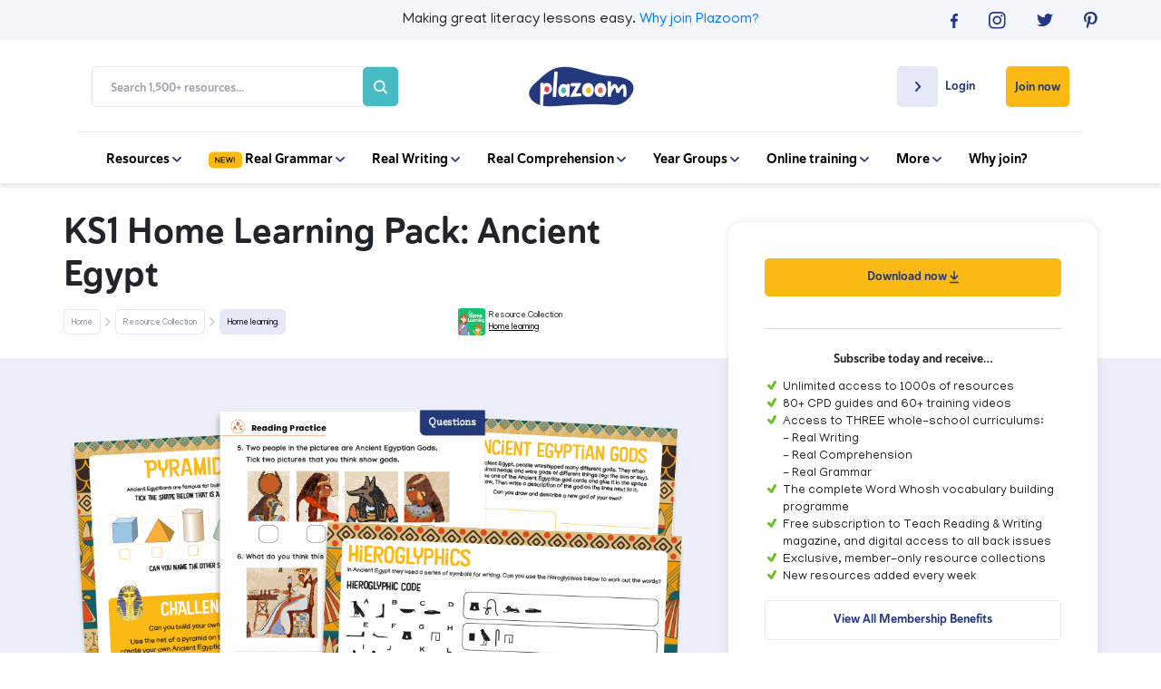

--- FILE ---
content_type: text/html; charset=UTF-8
request_url: https://www.plazoom.com/resource/ks1-home-learning-pack-ancient-egypt/
body_size: 21482
content:

    
        
          
        
                <!doctype html>
<html lang="en">
<head>
   
    <title>KS1 Home Learning Pack: Ancient Egypt | Plazoom</title>
    <meta name="description" content="This home learning pack is designed for children in Years 1 and 2 (ages 5-7) to complete, with some adult support where possible. The topic is ‘Ancient Egypt’, with a reading activity using images from Ancient Egypt to develop children’s reading skills using recall and inference. Art and D&amp;T are also covered. This pack could be used as part of a homeschool curriculum.">
    
    <!-- Google Search Console -->
    <meta name="google-site-verification" content="SgN3vqPOGcLSVVSYq8X_NH0iGj3_gBf82U9OG7HcQe4" />
    <meta name="google-site-verification" content="nfVPJejrVoJ-LxfbBzO4O8XIvHM8w-ztWnz72VRSZW8" />
    <!-- End Google Search Console -->
    
    <!--Facebook Open Graph Meta Tags-->
    <meta property="og:url" content="https://www.plazoom.com/resource/ks1-home-learning-pack-ancient-egypt/" />
    <meta property="og:type" content="article" />
    <meta property="og:title" content="KS1 Home Learning Pack: Ancient Egypt | Plazoom" />
    <meta property="og:description" content="This home learning pack is designed for children in Years 1 and 2 (ages 5-7) to complete, with some adult support where possible. The topic is ‘Ancient Egypt’, with a reading activity using images from Ancient Egypt to develop children’s reading skills using recall and inference. Art and D&amp;T are also covered. This pack could be used as part of a homeschool curriculum." />
    <meta property="og:image" content="https://www.plazoom.com/assets/resources/1129.png" />

    <!--Twitter Card Meta Tags-->
    <meta name="twitter:card" content="summary" />
    <meta name="twitter:site" content="@PlazoomShop" />
    <meta name="twitter:title" content="KS1 Home Learning Pack: Ancient Egypt | Plazoom" />
    <meta name="twitter:description" content="This home learning pack is designed for children in Years 1 and 2 (ages 5-7) to complete, with some adult support where possible. The topic is ‘Ancient Egypt’, with a reading activity using images from Ancient Egypt to develop children’s reading skills using recall and inference. Art and D&amp;T are also covered. This pack could be used as part of a homeschool curriculum." />
    <meta name="twitter:image" content="https://www.plazoom.com/assets/resources/1129.png" /> 


<script
  type="text/javascript"
  src="https://app.termly.io/resource-blocker/6379c78a-3225-46c0-8131-2cbab5c0df1e?autoBlock=off"
></script>


    
    <!--Schema Markup-->
    
<script type="application/ld+json">
    {
        "@context" : "http://schema.org",
            "@type" : "WebSite",
            "author": {

              "@type": "Organization",
              "name": "Plazoom"

            },
            "name" : "KS1 Home Learning Pack: Ancient Egypt | Plazoom",
            "description" : "This home learning pack is designed for children in Years 1 and 2 (ages 5-7) to complete, with some adult support where possible. The topic is ‘Ancient Egypt’, with a reading activity using images from Ancient Egypt to develop children’s reading skills using recall and inference. Art and D&amp;T are also covered. This pack could be used as part of a homeschool curriculum.",
            "url" : "https://www.plazoom.com/resource/ks1-home-learning-pack-ancient-egypt",
            "mainEntityOfPage" : "https://www.plazoom.com/resource/ks1-home-learning-pack-ancient-egypt",
            "image" : "https://www.plazoom.com/assets/resources/1129.png",
            "publisher" : {
            "@type" : "Organization",
            "name" : "Plazoom",
            "logo": {
              "@type": "ImageObject",
              "url": "https://assets.plazoom.com/assets/images/logo.png"
              }
            }
        }
    </script>
 
     
     
    
  <!-- Sailthru personalisation tags -->
  <meta name="sailthru.title" content="KS1 Home Learning Pack: Ancient Egypt" />
  <meta name="sailthru.description" content="This home learning pack is designed for children in Years 1 and 2 (ages 5-7) to complete, with some adult support where possible. The topic is ‘Ancient Egypt’, with a reading activity using images from Ancient Egypt to develop children’s reading skills using recall and inference. Art and D&amp;T are also covered. This pack could be used as part of a homeschool curriculum.",
  "url" : "https://www.plazoom.com/resource/ks1-home-learning-pack-ancient-egypt" />
  <meta name="sailthru.tags" content="Plazoom, plazoom-paid-resource, year-1, year-2, home-learning, key-stage-1, worksheet, " />
  <meta name="sailthru.image.full" content="https://www.plazoom.com/assets/resources/1129.png"/>
  <meta name="sailthru.image.thumb" content="https://www.plazoom.com/assets/resources/1129.png"/>
 
    

    <script src="/assets/js/cookies/C0001.js?v=1.2" type="text/javascript"></script>
    <script defer src="/assets/js/cookies/C0002.js" type="text/plain" class="optanon-category-C0002"></script>
    <script defer src="/assets/js/cookies/C0003.js?v=1.1" type="text/plain" class="optanon-category-C0003"></script>
    <script defer src="/assets/js/cookies/C0004.js" type="text/plain" class="optanon-category-C0004"></script>
    <script defer src="/assets/js/cookies/C0005.js" type="text/plain" class="optanon-category-C0005"></script>

      <!-- Google Tag Manager -->
      <script>
        (function(w, d, s, l, i) {
            w[l] = w[l] || [];
            w[l].push({
                'gtm.start': new Date().getTime(),
                event: 'gtm.js'
            });
            var f = d.getElementsByTagName(s)[0],
                j = d.createElement(s),
                dl = l != 'dataLayer' ? '&l=' + l : '';
            j.async = true;
            j.src =
                'https://www.googletagmanager.com/gtm.js?id=' + i + dl;
            f.parentNode.insertBefore(j, f);
        })(window, document, 'script', 'dataLayer', 'GTM-PKXTFZK');
    </script>
    <!-- End Google Tag Manager -->

  
 <!-- Base datalayer tag -->
<script src="https://code.jquery.com/jquery-3.7.1.min.js" integrity="sha256-/JqT3SQfawRcv/BIHPThkBvs0OEvtFFmqPF/lYI/Cxo=" crossorigin="anonymous"></script>

<script>


const dataLayer = {

  push: function(event) {


            event.logged_in = false;
        
               event.tracking_token = "sess_697763889061b6.35927305";
    //console.log("DL",event)
    // const event_data = JSON.stringify(event);
    // event.url = window.location.href;
        // $.ajax({
        //      url: '/assets/php/artilink/artilink.php',
        //      type: 'POST',
        //      data: event,
        //      dataType: 'json',
        //      success: function(response) {
                
        //         console.log('Event tracked successfully1.');
        //      },
        //      error: function(jqXHR, status, error) {
        //         console.error('Failed to track event1:', error);
        //         console.log('XHR object:', jqXHR.responseText);
        //         console.log('Status:', status);
        //      }
        //  });







        // fetch('/assets/php/artilink/artilink.php', {
        //     method: 'POST',
        //     body: "event=" + event_data,
        //     headers: {
        //         'Content-Type': 'application/x-www-form-urlencoded'
        //     }
        // })
        // .then(response => {
        //     console.log('Response:', response);
        //     if (response) {
        //         console.log('Event tracked successfully2.');
        //     } else {
        //         console.error('Failed to track event:', response.status);
        //         return response.text().then(text => {
        //             console.log('Response body:', text);
        //         }); 
        //     }
        // })
        // .catch(error => {
        //     console.error('Error:', error);
        // });
  }
};

 
const trackingData = {
    push: function(event) {
       // console.log(event)
       //send event to artilink.php via jquery ajax
               event.logged_in = false;
        
                event.tracking_token = "sess_697763889061b6.35927305";
         
console.log("ev",event)
event.url = window.location.href;
//console.log("event", event)
         $.ajax({
             url: '/assets/php/artilink/artilink.php',
             type: 'POST',
             data: event,
             dataType: 'json',
             success: function(response) {
                console.log('Event tracked successfully2.');
             },
             error: function(jqXHR, status, error) {
                console.error('Failed to track event1:', error);
                console.log('XHR object:', jqXHR.responseText);
                console.log('Status:', status);
             }
         });

	

        }
    }
  
    
    trackingData.push({
    event: 'pageview',
    page: {
        path: "/resource/ks1-home-learning-pack-ancient-egypt/",
        referrer: "",
    },
    logged_in: false,
    tracking_token: "sess_697763889061b6.35927305",
    site: "plazoom",
    ip: "18.220.3.158",
    url: "https://www.plazoom.com/resource/ks1-home-learning-pack-ancient-egypt/"
    });
</script>

    <!--Canonical-->
    <link rel="canonical" href="https://www.plazoom.com/resource/ks1-home-learning-pack-ancient-egypt/" />


    <!-- Required meta tags -->
    <meta charset="utf-8">
    <meta name="viewport" content="width=device-width, initial-scale=1, shrink-to-fit=no">
    <meta http-equiv="Content-Type" content="text/html; charset=utf-8" />


    <link rel="shortcut icon" href="https://assets.plazoom.com/assets/images/196x196_32x32.png" type="image/png">

    <!-- Normalize CSS -->
    <link rel="stylesheet" href="/assets/css/normalize.css" rel="preload" as="style">

    <!-- Bootstrap CSS -->
    <link rel="stylesheet" href="https://stackpath.bootstrapcdn.com/bootstrap/4.5.2/css/bootstrap.min.css" rel="preload" as="style">
    <link rel="stylesheet" href="https://code.jquery.com/ui/1.12.1/themes/ui-darkness/jquery-ui.css" rel="preload" as="style">

    <!--Font Calls-->
    <link href="https://fonts.googleapis.com/css?family=Manjari:100,400,700&display=swap" rel="stylesheet" rel="preload" as="style">
    <script defer src="https://kit.fontawesome.com/90c8dbbd3b.js" crossorigin="anonymous"></script>

    <!-- Custom CSS-->
    <link rel="stylesheet" href="/assets/css/style.css?v=2.997" rel="preload" as="style">

     
        
<link rel="stylesheet" href="/assets/css/resource-single.css?v=1.955" rel="preload" as="style">
<noscript>
  <link rel="stylesheet" href="/assets/css/resource-single.css?v=1.955">
</noscript>
 
    

    <link rel="stylesheet" href="/assets/css/owl.carousel.min.css" rel="preload" as="style"> 
    <link rel="stylesheet" href="/assets/css/mmenu.css" rel="preload" as="style"> 

    <noscript>
      <link rel="stylesheet" href="/assets/css/normalize.css" >
      <link rel="stylesheet" href="https://stackpath.bootstrapcdn.com/bootstrap/4.5.2/css/bootstrap.min.css" >
      <link rel="stylesheet" href="https://code.jquery.com/ui/1.12.1/themes/ui-darkness/jquery-ui.css" >
      <link href="https://fonts.googleapis.com/css?family=Manjari:100,400,700&display=swap" rel="stylesheet" >
      <link rel=“stylesheet” href=“https://use.typekit.net/vew6dwz.css” >
      <link rel="stylesheet" href="/assets/css/style.css?v=2.997" >
      <link rel="stylesheet" href="/assets/css/owl.carousel.min.css" > 
      <link rel="stylesheet" href="/assets/css/mmenu.css" > 
    </noscript>
    
       

    
    <script src="https://ak.sail-horizon.com/spm/spm.v1.min.js" type="text/plain" class="optanon-category-C0004"></script>
    <script>
      document.addEventListener('TargetingCookiesLoaded', function() {
          if (typeof Sailthru !== 'undefined') {
              Sailthru.init({ customerId: 'dbbb10b7f306b2c2186ac13fbe66900f' });
          }
      })
    </script>

    <!-- Facebook Pixel Code -->
    <script type="text/plain" class="optanon-category-C0004">
        ! function(f, b, e, v, n, t, s) {
            if (f.fbq) return;
            n = f.fbq = function() {
                n.callMethod ?
                    n.callMethod.apply(n, arguments) : n.queue.push(arguments)
            };
            if (!f._fbq) f._fbq = n;
            n.push = n;
            n.loaded = !0;
            n.version = '2.0';
            n.queue = [];
            t = b.createElement(e);
            t.async = !0;
            t.src = v;
            s = b.getElementsByTagName(e)[0];
            s.parentNode.insertBefore(t, s)
        }(window, document, 'script',
            'https://connect.facebook.net/en_US/fbevents.js');
        fbq('init', '701630863961416');
        fbq('track', 'PageView');
    </script>
    <noscript><img height="1" width="1" style="display:none"
    src="https://www.facebook.com/tr?id=701630863961416&ev=PageView&noscript=1"
  /></noscript>
    <!-- End Facebook Pixel Code -->

</head>
<style>
    .btn-remove_all {
        /* remove all default button css */
        background: none;
        border: none;
        padding: 0;
        font: inherit;
        cursor: pointer;
        outline: inherit;

    }

</style>

<body>

<!--<div class="text-center p-2 text-white" style="background-color: #23387d;">
    <p class="m-0">Having trouble logging in? Some users have reported difficulties following a site update. If this includes you, please email <a class="text-white " style="text-decoration: underline;" href="mailto:help@plazoom.com">help@plazoom.com</a> so we can get you up and running.</p>
</div> -->
    <!-- Google Tag Manager (noscript) -->
    <noscript><iframe src="https://www.googletagmanager.com/ns.html?id=GTM-PKXTFZK"
    height="0" width="0" style="display:none;visibility:hidden"></iframe></noscript>
    <!-- End Google Tag Manager (noscript) -->
    <div id="my-page">
        
          
        <header>
            
            <div class="top-bar">
                <div class="container-fluid mobile-padding">
                    <div class="d-flex flex-row justify-content-center">
                        <div class="col hidden-col"></div>
                        <div class="col-sm-8 col-12">
                        <p>Making great literacy lessons easy.<wbr> <a href="/benefits">Why join Plazoom?</a></p>
                        </div>
                        <div class="social-icons justify-content-end d-flex flex-row col">
                            <div class="d-flex social-container flex-row justify-content-between">
                                <a href="https://www.facebook.com/pages/category/Internet-Company/Plazoom-648739442272915/" rel="noopener" target="_blank" onclick="dataLayer.push({'event': 'myTrackEvent', 'eventCategory': 'Header Top bar', 'eventAction': 'Social', 'eventLabel' : 'Facebok'});trackingData.push({'event': 'myTrackEvent', 'eventCategory': 'Header Top Bar', 'eventAction': 'Social', 'eventLabel' : 'Facebook'});">
                                    <svg width="8" height="16" viewBox="0 0 8 16" fill="none" xmlns="http://www.w3.org/2000/svg">
                                    <path d="M5.18919 16V8.70083H7.54213L7.89825 5.85785H5.18919V4.04628C5.18919 3.22645 5.40541 2.65785 6.55008 2.65785H8V0.105785C7.74563 0.0793388 6.88076 0 5.87599 0C3.79014 0 2.36566 1.32231 2.36566 3.75537V5.85785H0V8.70083H2.36566V16H5.18919Z" fill="#23387D"/>
                                    </svg>
                                </a>
                                <a href="https://www.instagram.com/plazoom/?hl=en" rel="noopener" target="_blank" onclick="dataLayer.push({'event': 'myTrackEvent', 'eventCategory': 'Header Top Bar', 'eventAction': 'Social', 'eventLabel' : 'Instagram'});trackingData.push({'event': 'myTrackEvent', 'eventCategory': 'Header Top Bar', 'eventAction': 'Social', 'eventLabel' : 'Instagram'});">
                                    <svg width="19" height="19" viewBox="0 0 19 19" fill="none" xmlns="http://www.w3.org/2000/svg">
                                    <path d="M9.30582 1.68366C11.7856 1.68366 12.0858 1.69671 13.0647 1.73587C13.9783 1.77502 14.4612 1.93164 14.7875 2.06216C15.2182 2.23183 15.5315 2.42761 15.8577 2.7539C16.184 3.08019 16.3798 3.39343 16.5495 3.82413C16.68 4.15042 16.8236 4.64639 16.8758 5.54695C16.9149 6.52582 16.928 6.82601 16.928 9.30582C16.928 11.7856 16.9149 12.0858 16.8758 13.0647C16.8366 13.9783 16.68 14.4612 16.5495 14.7875C16.3798 15.2182 16.184 15.5315 15.8577 15.8577C15.5315 16.184 15.2182 16.3798 14.7875 16.5495C14.4612 16.68 13.9653 16.8236 13.0647 16.8758C12.0858 16.9149 11.7856 16.928 9.30582 16.928C6.82601 16.928 6.52582 16.9149 5.54695 16.8758C4.63333 16.8366 4.15042 16.68 3.82413 16.5495C3.39343 16.3798 3.08019 16.184 2.7539 15.8577C2.42761 15.5315 2.23183 15.2182 2.06216 14.7875C1.93164 14.4612 1.78808 13.9653 1.73587 13.0647C1.69671 12.0858 1.68366 11.7856 1.68366 9.30582C1.68366 6.82601 1.69671 6.52582 1.73587 5.54695C1.77502 4.63333 1.93164 4.15042 2.06216 3.82413C2.23183 3.39343 2.42761 3.08019 2.7539 2.7539C3.08019 2.42761 3.39343 2.23183 3.82413 2.06216C4.15042 1.93164 4.64639 1.78808 5.54695 1.73587C6.52582 1.68366 6.82601 1.68366 9.30582 1.68366ZM9.30582 0C6.78686 0 6.46056 0.0130516 5.46864 0.0522066C4.47671 0.104413 3.79803 0.261033 3.2107 0.482911C2.59728 0.730892 2.07521 1.04413 1.5662 1.5662C1.04413 2.08826 0.730892 2.59728 0.495962 3.2107C0.261033 3.79803 0.104413 4.47671 0.0652582 5.46864C0.0130516 6.46056 0 6.78686 0 9.30582C0 11.8378 0.0130516 12.1511 0.0522066 13.143C0.0913615 14.1349 0.261033 14.8136 0.482911 15.4009C0.71784 16.0144 1.04413 16.5364 1.55315 17.0455C2.07521 17.5675 2.58423 17.8808 3.19765 18.1157C3.78498 18.3506 4.46366 18.5072 5.45559 18.5464C6.44751 18.5855 6.76075 18.5986 9.29277 18.5986C11.8248 18.5986 12.138 18.5855 13.13 18.5464C14.1219 18.5072 14.8006 18.3376 15.3879 18.1157C16.0013 17.8808 16.5234 17.5545 17.0324 17.0455C17.5545 16.5234 17.8677 16.0144 18.1026 15.4009C18.3376 14.8136 18.4942 14.1349 18.5333 13.143C18.5725 12.1511 18.5855 11.8378 18.5855 9.30582C18.5855 6.7738 18.5725 6.46056 18.5333 5.46864C18.4942 4.47671 18.3245 3.79803 18.1026 3.2107C17.8677 2.59728 17.5414 2.07521 17.0324 1.5662C16.5103 1.04413 16.0013 0.730892 15.3879 0.495963C14.8006 0.261033 14.1219 0.104413 13.13 0.0652582C12.1511 0.0130516 11.8378 0 9.30582 0Z" fill="#23387D"/>
                                    <path d="M9.3062 4.5293C6.66977 4.5293 4.5293 6.66977 4.5293 9.3062C4.5293 11.9426 6.66977 14.0831 9.3062 14.0831C11.9426 14.0831 14.0831 11.9426 14.0831 9.3062C14.0831 6.66977 11.9426 4.5293 9.3062 4.5293ZM9.3062 12.4125C7.59643 12.4125 6.19991 11.029 6.19991 9.3062C6.19991 7.58338 7.58338 6.19991 9.3062 6.19991C11.016 6.19991 12.4125 7.58338 12.4125 9.3062C12.4125 11.029 11.016 12.4125 9.3062 12.4125Z" fill="#23387D"/>
                                    <path d="M14.2787 5.45582C14.8986 5.45582 15.4011 4.95329 15.4011 4.33338C15.4011 3.71347 14.8986 3.21094 14.2787 3.21094C13.6588 3.21094 13.1562 3.71347 13.1562 4.33338C13.1562 4.95329 13.6588 5.45582 14.2787 5.45582Z" fill="#23387D"/>
                                    </svg>
                                </a>
                                <a href="https://twitter.com/Plazoomshop/" rel="noopener" target="_blank" onclick="dataLayer.push({'event': 'myTrackEvent', 'eventCategory': 'Header Top Bar', 'eventAction': 'Social', 'eventLabel' : 'Twitter'});trackingData.push({'event': 'myTrackEvent', 'eventCategory': 'Header Top Bar', 'eventAction': 'Social', 'eventLabel' : 'Twitter'});">
                                    <svg width="18" height="15" viewBox="0 0 18 15" fill="none" xmlns="http://www.w3.org/2000/svg">
                                    <path d="M5.65774 14.087C12.447 14.087 16.1665 8.66812 16.1665 3.96574C16.1665 3.81438 16.1665 3.66301 16.156 3.50156C16.8789 2.99701 17.5076 2.37137 18 1.66501C17.3399 1.94755 16.6275 2.13928 15.8836 2.22001C16.6484 1.77601 17.2352 1.07973 17.5076 0.252274C16.7951 0.655911 16.0093 0.95864 15.1607 1.12009C14.4796 0.433911 13.5157 0 12.4575 0C10.4144 0 8.7695 1.59437 8.7695 3.55201C8.7695 3.83456 8.80093 4.10701 8.8638 4.35929C5.79395 4.21801 3.06985 2.80528 1.25728 0.655911C0.942957 1.18064 0.754366 1.79619 0.754366 2.44201C0.754366 3.6731 1.40396 4.76293 2.3993 5.39865C1.79162 5.37847 1.22584 5.21702 0.722934 4.95465C0.722934 4.96474 0.722934 4.98493 0.722934 4.99502C0.722934 6.72057 1.99069 8.15348 3.68801 8.47639C3.37369 8.55712 3.04889 8.59748 2.71362 8.59748C2.47264 8.59748 2.24214 8.5773 2.02212 8.53694C2.4936 9.94967 3.85565 10.9789 5.46915 11.0092C4.2014 11.9679 2.60885 12.533 0.880093 12.533C0.586729 12.533 0.293364 12.5128 0 12.4825C1.63446 13.4916 3.57276 14.087 5.65774 14.087Z" fill="#23387D"/>
                                    </svg>
                                </a>
                                <a href="https://www.pinterest.co.uk/plazoom/" rel="noopener" target="_blank" onclick="dataLayer.push({'event': 'myTrackEvent', 'eventCategory': 'Header Top Bar', 'eventAction': 'Social', 'eventLabel' : 'Pinterest'});trackingData.push({'event': 'myTrackEvent', 'eventCategory': 'Header Top Bar', 'eventAction': 'Social', 'eventLabel' : 'Pinterest'});">
                                    <svg width="15" height="19" viewBox="0 0 15 19" fill="none" xmlns="http://www.w3.org/2000/svg">
                                    <path d="M3.95465 18.2984C4.42451 17.5284 5.1293 16.2754 5.39033 15.2704C5.5339 14.7353 6.10817 12.5296 6.10817 12.5296C6.48667 13.2474 7.58301 13.8608 8.75765 13.8608C12.2424 13.8608 14.7484 10.6632 14.7484 6.68244C14.7484 2.85831 11.629 0 7.63521 0C2.64948 0 0 3.34122 0 6.98263C0 8.67934 0.900563 10.7807 2.3493 11.4593C2.57117 11.5638 2.68864 11.5115 2.74085 11.3027C2.78 11.1461 2.97578 10.363 3.06714 9.99756C3.09324 9.88009 3.08019 9.77568 2.98883 9.67127C2.50592 9.097 2.12742 8.02676 2.12742 7.03484C2.12742 4.48977 4.05906 2.023 7.33502 2.023C10.1672 2.023 12.1641 3.95465 12.1641 6.7216C12.1511 9.84094 10.5718 12.0075 8.52273 12.0075C7.38723 12.0075 6.53887 11.0678 6.81296 9.91925C7.13925 8.54883 7.76573 7.06094 7.76573 6.06901C7.76573 5.1815 7.29587 4.43756 6.30394 4.43756C5.14235 4.43756 4.21568 5.63831 4.21568 7.24366C4.21568 8.26169 4.55502 8.95343 4.55502 8.95343C4.55502 8.95343 3.40648 13.7956 3.19765 14.6962C2.96272 15.6881 3.05409 17.0977 3.1585 18.0113L3.95465 18.2984Z" fill="#23387D"/>
                                    </svg>
                                </a>
                            </div>
                        </div>
                    </div>
                
                </div>
            </div>
            
            <nav class="navbar" id='nav'>
                <div class="container-fluid mobile-padding">
                    <div class="d-inline-flex flex-row flex-wrap justify-content-between align-items-center nav-menu col-12">
                        
                        <div class="col-xl-4 col">
                            <section class="search-box d-flex align-items-center justify-content-between">
                                
                                <form action="/search" method="GET" class="search-form d-flex flex-column flex-md-row justify-content-end align-items-center">
                                    <input type="text" name="query" placeholder="Search 1,500+ resources..." class="search-input">
                                    <button type="submit" value="" class="search-btn" onclick="dataLayer.push({'event': 'myTrackEvent', 'eventCategory': 'Mobile Navigation', 'eventAction': 'Search', 'eventLabel' : 'Inner Page Search Bar'});trackingData.push({'event': 'myTrackEvent', 'eventCategory': 'Mobile Navigation', 'eventAction': 'Search', 'eventLabel' : 'Inner Page Search Bar'});"><svg class="search-icon" width="20" height="20" viewBox="0 0 20 20" fill="none" xmlns="http://www.w3.org/2000/svg">
    <path d="M19.6935 17.9925L15.1596 13.4586C16.2511 12.0054 16.8404 10.2367 16.8384 8.4192C16.8384 3.77688 13.0615 0 8.4192 0C3.77688 0 0 3.77688 0 8.4192C0 13.0615 3.77688 16.8384 8.4192 16.8384C10.2367 16.8404 12.0054 16.2511 13.4586 15.1596L17.9925 19.6935C18.222 19.8986 18.5213 20.0081 18.829 19.9995C19.1367 19.9909 19.4295 19.8648 19.6472 19.6472C19.8648 19.4295 19.9909 19.1367 19.9995 18.829C20.0081 18.5213 19.8986 18.222 19.6935 17.9925ZM2.40549 8.4192C2.40549 7.2298 2.75818 6.06711 3.41898 5.07816C4.07977 4.08921 5.01899 3.31842 6.11785 2.86325C7.21671 2.40809 8.42587 2.289 9.59242 2.52104C10.759 2.75308 11.8305 3.32583 12.6715 4.16686C13.5126 5.00789 14.0853 6.07944 14.3174 7.24598C14.5494 8.41253 14.4303 9.62169 13.9751 10.7205C13.52 11.8194 12.7492 12.7586 11.7602 13.4194C10.7713 14.0802 9.6086 14.4329 8.4192 14.4329C6.82485 14.431 5.29635 13.7968 4.16897 12.6694C3.0416 11.5421 2.4074 10.0135 2.40549 8.4192Z" fill="#A3A5B2"/>
    </svg></button>
                                </form>
                            </section>
                        </div>
                        
                        
                        <div class="col-2 d-flex flex-row justify-content-center">    
                            <a href="/" class="logo-link"><img src="https://assets.plazoom.com/assets/images/logo.png" alt="Plazoom Logo" /></a>
                        </div>

                        <div class="nav-buttons d-inline-flex flex-wrap flex-row align-items-start justify-content-end col-xl-4 col">


                       
                        
                                                 <div class="login member-login">
                            <a href="/login" class="login-button" onclick="dataLayer.push({'event': 'myTrackEvent', 'eventCategory': 'Desktop Navigation', 'eventAction': 'Login', 'eventLabel' : 'Create Account Page'});trackingData.push({'event': 'myTrackEvent', 'eventCategory': 'Desktop Navigation', 'eventAction': 'Login', 'eventLabel' : 'Create Account Page'});">
                                <div class="login-arrow d-inline-flex justify-content-center align-items-center">
                                    <svg width="7" height="11" viewBox="0 0 7 11" fill="none" xmlns="http://www.w3.org/2000/svg">
                                    <path d="M0.275739 9.31429L3.9394 5.49487L0.275739 1.67545C0.188319 1.58431 0.118974 1.47612 0.0716628 1.35704C0.0243515 1.23797 9.2112e-10 1.11034 0 0.981454C-9.21115e-10 0.852568 0.0243515 0.724944 0.0716628 0.605868C0.118974 0.486793 0.188319 0.378598 0.275739 0.287462C0.363159 0.196325 0.466941 0.124032 0.581161 0.074709C0.69538 0.0253863 0.8178 -9.60277e-10 0.94143 0C1.06506 9.6028e-10 1.18748 0.0253863 1.3017 0.074709C1.41592 0.124032 1.5197 0.196325 1.60712 0.287462L5.9412 4.8058C6.30945 5.18971 6.30945 5.80987 5.9412 6.19378L1.60712 10.7121C1.51977 10.8034 1.416 10.8758 1.30178 10.9252C1.18755 10.9746 1.0651 11 0.94143 11C0.817764 11 0.695312 10.9746 0.581084 10.9252C0.466856 10.8758 0.363094 10.8034 0.275739 10.7121C-0.0830738 10.3282 -0.0925162 9.6982 0.275739 9.31429Z" fill="#24387D"/>
                                </svg>
                                </div>

                                <p>Login</p>
                            </a>
                        </div>
                                                

                        
                                                 <a 
                            href="/create-account" 
                            class="subscribe-button d-inline-flex align-items-center" 
                            onclick="dataLayer.push({'event': 'myTrackEvent', 'eventCategory': 'Desktop Navigation', 'eventAction': 'Subscribe', 'eventLabel' : 'Join now'});trackingData.push({'event': 'myTrackEvent', 'eventCategory': 'Desktop Navigation', 'eventAction': 'Subscribe', 'eventLabel' : 'Join now'});"
                        >
                            Join now
                        </a>
                                                
                    </div>

                </div>
                <div class="mobile-menu-container">
                    <div class="burger-menu" id="burgerIcon">
                        <a href="#my-menu">
                            <span></span>
                            <span></span>
                            <span></span>
                        </a>
                    </div>
                    <a href="/" class="logo-link"><img src="https://assets.plazoom.com/assets/images/logo.png" alt="Plazoom Logo" /></a>
                </div>
                
                <div class="menu-items-below d-flex flex-row justify-content-center">
                    <div class="d-inline-flex flex-row flex-wrap align-items-center">
                        
                        <div class="nav-item dropdown">
                            <a href="javascript:void(0)">Resources 
                                <svg width="10" height="6" viewBox="0 0 10 6" fill="none" xmlns="http://www.w3.org/2000/svg">
                                <path d="M1.53246 0.250671L5.00466 3.58128L8.47687 0.250671C8.55972 0.171199 8.65808 0.108158 8.76633 0.0651479C8.87458 0.0221376 8.9906 -4.32849e-08 9.10777 -3.90007e-08C9.22494 -3.47164e-08 9.34096 0.0221377 9.44921 0.0651479C9.55746 0.108158 9.65582 0.171199 9.73867 0.250672C9.82152 0.330144 9.88724 0.424492 9.93208 0.528328C9.97692 0.632164 10 0.743454 10 0.855846C10 0.968237 9.97692 1.07953 9.93208 1.18336C9.88724 1.2872 9.82152 1.38155 9.73867 1.46102L5.63109 5.40109C5.28208 5.73587 4.7183 5.73587 4.36929 5.40109L0.261707 1.46102C0.178747 1.38161 0.112929 1.28728 0.0680227 1.18343C0.0231151 1.07959 -4.23244e-08 0.968269 -3.74102e-08 0.855845C-3.2496e-08 0.743422 0.0231151 0.632102 0.0680227 0.528258C0.112929 0.424414 0.178747 0.330085 0.261707 0.250671C0.610718 -0.075522 1.18345 -0.084106 1.53246 0.250671Z" fill="#24387D"/>
                                </svg>
                            </a>
                            <div class="dropdown-content flex-wrap flex-row justify-content-between">
                                <h5>1,500+ Literacy Resources</h5>
                                <a href="/real-grammar" onclick="dataLayer.push({'event': 'myTrackEvent', 'eventCategory': 'Desktop Navigation', 'eventAction': 'Resources', 'eventLabel' : 'Real Grammar'});">Real Grammar</a>
                                <a href="/collections" onclick="dataLayer.push({'event': 'myTrackEvent', 'eventCategory': 'Desktop Navigation', 'eventAction': 'Resources', 'eventLabel' : 'Collections'});">Resource Collections</a>
                                <a href="/model-texts/collection" onclick="dataLayer.push({'event': 'myTrackEvent', 'eventCategory': 'Desktop Navigation', 'eventAction': 'Resources', 'eventLabel' : 'Real Writing'});">Real Writing</a>
                                <a href="/resource/free" onclick="dataLayer.push({'event': 'myTrackEvent', 'eventCategory': 'Desktop Navigation', 'eventAction': 'Resources', 'eventLabel' : 'Free Resources'});">Free Resources</a>
                                <a href="/real-comprehension" onclick="dataLayer.push({'event': 'myTrackEvent', 'eventCategory': 'Desktop Navigation', 'eventAction': 'Resources', 'eventLabel' : 'Real Comprehension'});">Real Comprehension</a>                                
                            </div>
                        </div>
                        <div class="nav-item dropdown">
                          <a href="javascript:void(0);">
                            <svg width="37" height="19" viewBox="0 0 37 19" fill="none" xmlns="http://www.w3.org/2000/svg">
  <rect y="0.5" width="37" height="18" rx="5" fill="#FBBA13"/>
  <path d="M7.32959 6.62891C7.32959 6.50586 7.37354 6.40479 7.46143 6.32568C7.55225 6.24365 7.65918 6.20264 7.78223 6.20264C7.91992 6.20264 8.03271 6.2583 8.12061 6.36963L11.4385 10.874V6.64209C11.4385 6.5249 11.481 6.42529 11.5659 6.34326C11.6538 6.2583 11.7578 6.21582 11.8779 6.21582C11.998 6.21582 12.1006 6.2583 12.1855 6.34326C12.2734 6.42529 12.3174 6.5249 12.3174 6.64209L12.313 12.1528C12.313 12.2759 12.2676 12.3784 12.1768 12.4604C12.0889 12.5396 11.9834 12.5791 11.8604 12.5791C11.7227 12.5791 11.6099 12.5205 11.522 12.4033L8.2085 7.90332V12.1484C8.2085 12.2656 8.16455 12.3667 8.07666 12.4517C7.9917 12.5337 7.88916 12.5747 7.76904 12.5747C7.64893 12.5747 7.54492 12.5337 7.45703 12.4517C7.37207 12.3667 7.32959 12.2656 7.32959 12.1484V6.62891ZM13.521 6.62891C13.521 6.51172 13.5634 6.41211 13.6484 6.33008C13.7363 6.24512 13.8403 6.20264 13.9604 6.20264L17.7265 6.20703H17.7309C17.851 6.20703 17.9536 6.25098 18.0385 6.33887C18.1264 6.42383 18.1704 6.52637 18.1704 6.64648C18.1704 6.7666 18.1264 6.87061 18.0385 6.9585C17.9536 7.04346 17.851 7.08594 17.7309 7.08594H17.7265L14.3999 7.08154L14.4043 8.8833L17.3662 8.90527C17.4921 8.90527 17.5962 8.94922 17.6782 9.03711C17.7631 9.125 17.8056 9.23779 17.8056 9.37549C17.8056 9.49268 17.7602 9.59229 17.6694 9.67432C17.5786 9.75342 17.4775 9.79297 17.3662 9.79297H17.3618L14.4087 9.771L14.413 11.6299L17.7265 11.6255H17.7309C17.851 11.6255 17.9536 11.6694 18.0385 11.7573C18.1264 11.8423 18.1704 11.9448 18.1704 12.0649C18.1704 12.1851 18.1264 12.2891 18.0385 12.377C17.9536 12.4619 17.851 12.5044 17.7309 12.5044H17.7265L13.9736 12.5088C13.8535 12.5088 13.7495 12.4663 13.6616 12.3813C13.5766 12.2935 13.5341 12.1909 13.5341 12.0737L13.521 6.62891ZM22.5072 6.43555C22.5336 6.35352 22.5863 6.28467 22.6654 6.229C22.7475 6.17334 22.8339 6.14551 22.9247 6.14551C23.0243 6.14551 23.1122 6.17627 23.1884 6.23779C23.2675 6.29932 23.3188 6.37109 23.3422 6.45312L24.6913 10.751L25.891 6.61572C25.9145 6.49268 25.9657 6.38721 26.0448 6.29932C26.1269 6.2085 26.2177 6.16309 26.3173 6.16309C26.4433 6.16309 26.5473 6.21582 26.6293 6.32129C26.7143 6.42676 26.7568 6.55127 26.7568 6.69482C26.7568 6.75342 26.7494 6.80469 26.7348 6.84863L25.1396 12.2671C25.1132 12.355 25.0605 12.4282 24.9814 12.4868C24.9023 12.5425 24.8158 12.5703 24.7221 12.5703C24.6342 12.5703 24.5478 12.5439 24.4628 12.4912C24.3808 12.4355 24.3266 12.3652 24.3002 12.2803L22.9115 8.29443L21.4438 12.4121C21.3969 12.459 21.3383 12.4971 21.268 12.5264C21.2006 12.5557 21.12 12.5703 21.0263 12.5703C20.9325 12.5703 20.8446 12.5425 20.7626 12.4868C20.6806 12.4282 20.6264 12.355 20.6 12.2671L19.0619 6.90576C19.0502 6.85889 19.0444 6.80762 19.0444 6.75195C19.0444 6.6084 19.0854 6.48389 19.1674 6.37842C19.2524 6.27295 19.3578 6.22021 19.4838 6.22021C19.5863 6.22021 19.6772 6.26709 19.7563 6.36084C19.8383 6.45166 19.8896 6.55859 19.9101 6.68164L21.0658 10.7773L22.5072 6.43555ZM28.1581 6.52344H28.1625C28.2709 6.52344 28.3749 6.56152 28.4745 6.6377C28.5741 6.71094 28.6239 6.80908 28.6239 6.93213L28.5009 10.6719C28.5009 10.7773 28.4745 10.8726 28.4218 10.9575C28.369 11.0396 28.2826 11.0806 28.1625 11.0806C28.0453 11.0806 27.9603 11.0396 27.9076 10.9575C27.8549 10.8726 27.8285 10.7773 27.8285 10.6719L27.6967 6.93213C27.6967 6.80908 27.7465 6.71094 27.8461 6.6377C27.9486 6.56445 28.0526 6.52637 28.1581 6.52344ZM28.1845 11.5288C28.3309 11.5288 28.4555 11.5815 28.558 11.687C28.6635 11.7896 28.7162 11.9141 28.7162 12.0605C28.7162 12.207 28.6635 12.333 28.558 12.4385C28.4555 12.541 28.3309 12.5923 28.1845 12.5923C28.038 12.5923 27.912 12.541 27.8065 12.4385C27.704 12.333 27.6527 12.207 27.6527 12.0605C27.6527 11.9141 27.704 11.7896 27.8065 11.687C27.912 11.5815 28.038 11.5288 28.1845 11.5288Z" fill="black"/>
  </svg>
    Real Grammar
                              <svg width="10" height="6" viewBox="0 0 10 6" fill="none" xmlns="http://www.w3.org/2000/svg">
                                  <path d="M1.53246 0.250671L5.00466 3.58128L8.47687 0.250671C8.55972 0.171199 8.65808 0.108158 8.76633 0.0651479C8.87458 0.0221376 8.9906 -4.32849e-08 9.10777 -3.90007e-08C9.22494 -3.47164e-08 9.34096 0.0221377 9.44921 0.0651479C9.55746 0.108158 9.65582 0.171199 9.73867 0.250672C9.82152 0.330144 9.88724 0.424492 9.93208 0.528328C9.97692 0.632164 10 0.743454 10 0.855846C10 0.968237 9.97692 1.07953 9.93208 1.18336C9.88724 1.2872 9.82152 1.38155 9.73867 1.46102L5.63109 5.40109C5.28208 5.73587 4.7183 5.73587 4.36929 5.40109L0.261707 1.46102C0.178747 1.38161 0.112929 1.28728 0.0680227 1.18343C0.0231151 1.07959 -4.23244e-08 0.968269 -3.74102e-08 0.855845C-3.2496e-08 0.743422 0.0231151 0.632102 0.0680227 0.528258C0.112929 0.424414 0.178747 0.330085 0.261707 0.250671C0.610718 -0.075522 1.18345 -0.084106 1.53246 0.250671Z" fill="#24387D"/>
                              </svg>
                          </a>
                          <div class="dropdown-content model-texts flex-wrap flex-row justify-content-between">
                              <a href="/real-grammar" onclick="dataLayer.push({'event': 'myTrackEvent', 'eventCategory': 'Desktop Navigation', 'eventAction': 'Real Grammar', 'eventLabel' : 'Overview'});">Overview</a>
                              <a href="/real-grammar/year-4" onclick="dataLayer.push({'event': 'myTrackEvent', 'eventCategory': 'Desktop Navigation', 'eventAction': 'Real Grammar', 'eventLabel' : 'Year 4'});">Year 4</a>
                              <a href="/real-grammar/year-1" onclick="dataLayer.push({'event': 'myTrackEvent', 'eventCategory': 'Desktop Navigation', 'eventAction': 'Real Grammar', 'eventLabel' : 'Year 1'});">Year 1</a>
                              <a href="/real-grammar/year-5" onclick="dataLayer.push({'event': 'myTrackEvent', 'eventCategory': 'Desktop Navigation', 'eventAction': 'Real Grammar', 'eventLabel' : 'Year 5'});">Year 5</a>
                              <a href="/real-grammar/year-2" onclick="dataLayer.push({'event': 'myTrackEvent', 'eventCategory': 'Desktop Navigation', 'eventAction': 'Real Grammar', 'eventLabel' : 'Year 2'});">Year 2</a>
                              <a href="/real-grammar/year-6" onclick="dataLayer.push({'event': 'myTrackEvent', 'eventCategory': 'Desktop Navigation', 'eventAction': 'Real Grammar', 'eventLabel' : 'Year 6'});">Year 6</a>
                              <a href="/real-grammar/year-3" onclick="dataLayer.push({'event': 'myTrackEvent', 'eventCategory': 'Desktop Navigation', 'eventAction': 'Real Grammar', 'eventLabel' : 'Year 3'});">Year 3</a>
                          </div>
                      </div>
                        <div class="nav-item dropdown">
                            <a href="javascript:void(0);">
                                Real Writing
                                <svg width="10" height="6" viewBox="0 0 10 6" fill="none" xmlns="http://www.w3.org/2000/svg">
                                    <path d="M1.53246 0.250671L5.00466 3.58128L8.47687 0.250671C8.55972 0.171199 8.65808 0.108158 8.76633 0.0651479C8.87458 0.0221376 8.9906 -4.32849e-08 9.10777 -3.90007e-08C9.22494 -3.47164e-08 9.34096 0.0221377 9.44921 0.0651479C9.55746 0.108158 9.65582 0.171199 9.73867 0.250672C9.82152 0.330144 9.88724 0.424492 9.93208 0.528328C9.97692 0.632164 10 0.743454 10 0.855846C10 0.968237 9.97692 1.07953 9.93208 1.18336C9.88724 1.2872 9.82152 1.38155 9.73867 1.46102L5.63109 5.40109C5.28208 5.73587 4.7183 5.73587 4.36929 5.40109L0.261707 1.46102C0.178747 1.38161 0.112929 1.28728 0.0680227 1.18343C0.0231151 1.07959 -4.23244e-08 0.968269 -3.74102e-08 0.855845C-3.2496e-08 0.743422 0.0231151 0.632102 0.0680227 0.528258C0.112929 0.424414 0.178747 0.330085 0.261707 0.250671C0.610718 -0.075522 1.18345 -0.084106 1.53246 0.250671Z" fill="#24387D"/>
                                </svg>
                            </a>
                            <div class="dropdown-content model-texts flex-wrap flex-row justify-content-between">
                                <a href="/model-texts" onclick="dataLayer.push({'event': 'myTrackEvent', 'eventCategory': 'Desktop Navigation', 'eventAction': 'Model Texts', 'eventLabel' : 'Overview'});">Overview</a>
                                <a href="/model-texts/year-4" onclick="dataLayer.push({'event': 'myTrackEvent', 'eventCategory': 'Desktop Navigation', 'eventAction': 'Model Texts', 'eventLabel' : 'Year 4'});">Year 4</a>
                                <a href="/model-texts/year-1" onclick="dataLayer.push({'event': 'myTrackEvent', 'eventCategory': 'Desktop Navigation', 'eventAction': 'Model Texts', 'eventLabel' : 'Year 1'});">Year 1</a>
                                <a href="/model-texts/year-5" onclick="dataLayer.push({'event': 'myTrackEvent', 'eventCategory': 'Desktop Navigation', 'eventAction': 'Model Texts', 'eventLabel' : 'Year 5'});">Year 5</a>
                                <a href="/model-texts/year-2" onclick="dataLayer.push({'event': 'myTrackEvent', 'eventCategory': 'Desktop Navigation', 'eventAction': 'Model Texts', 'eventLabel' : 'Year 2'});">Year 2</a>
                                <a href="/model-texts/year-6" onclick="dataLayer.push({'event': 'myTrackEvent', 'eventCategory': 'Desktop Navigation', 'eventAction': 'Model Texts', 'eventLabel' : 'Year 6'});">Year 6</a>
                                <a href="/model-texts/year-3" onclick="dataLayer.push({'event': 'myTrackEvent', 'eventCategory': 'Desktop Navigation', 'eventAction': 'Model Texts', 'eventLabel' : 'Year 3'});">Year 3</a>
                            </div>
                        </div>
                        <div class="nav-item dropdown">
                            <a href="javascript:void(0);">
                              Real Comprehension
                                <svg width="10" height="6" viewBox="0 0 10 6" fill="none" xmlns="http://www.w3.org/2000/svg">
                                    <path d="M1.53246 0.250671L5.00466 3.58128L8.47687 0.250671C8.55972 0.171199 8.65808 0.108158 8.76633 0.0651479C8.87458 0.0221376 8.9906 -4.32849e-08 9.10777 -3.90007e-08C9.22494 -3.47164e-08 9.34096 0.0221377 9.44921 0.0651479C9.55746 0.108158 9.65582 0.171199 9.73867 0.250672C9.82152 0.330144 9.88724 0.424492 9.93208 0.528328C9.97692 0.632164 10 0.743454 10 0.855846C10 0.968237 9.97692 1.07953 9.93208 1.18336C9.88724 1.2872 9.82152 1.38155 9.73867 1.46102L5.63109 5.40109C5.28208 5.73587 4.7183 5.73587 4.36929 5.40109L0.261707 1.46102C0.178747 1.38161 0.112929 1.28728 0.0680227 1.18343C0.0231151 1.07959 -4.23244e-08 0.968269 -3.74102e-08 0.855845C-3.2496e-08 0.743422 0.0231151 0.632102 0.0680227 0.528258C0.112929 0.424414 0.178747 0.330085 0.261707 0.250671C0.610718 -0.075522 1.18345 -0.084106 1.53246 0.250671Z" fill="#24387D"/>
                                </svg>
                            </a>
                            <div class="dropdown-content real-comprehension flex-wrap flex-row justify-content-between">
                                <a href="/real-comprehension" onclick="dataLayer.push({'event': 'myTrackEvent', 'eventCategory': 'Desktop Navigation', 'eventAction': 'Real Comprehension', 'eventLabel' : 'Overview'});">Overview</a>
                                <a href="/real-comprehension/year-4" onclick="dataLayer.push({'event': 'myTrackEvent', 'eventCategory': 'Desktop Navigation', 'eventAction': 'Real Comprehension', 'eventLabel' : 'Year 4'});">Year 4</a>
                                <a href="/real-comprehension/year-1" onclick="dataLayer.push({'event': 'myTrackEvent', 'eventCategory': 'Desktop Navigation', 'eventAction': 'Real Comprehension', 'eventLabel' : 'Year 1'});">Year 1</a>
                                <a href="/real-comprehension/year-5" onclick="dataLayer.push({'event': 'myTrackEvent', 'eventCategory': 'Desktop Navigation', 'eventAction': 'Real Comprehension', 'eventLabel' : 'Year 5'});">Year 5</a>
                                <a href="/real-comprehension/year-2" onclick="dataLayer.push({'event': 'myTrackEvent', 'eventCategory': 'Desktop Navigation', 'eventAction': 'Real Comprehension', 'eventLabel' : 'Year 2'});">Year 2</a>
                                <a href="/real-comprehension/year-6" onclick="dataLayer.push({'event': 'myTrackEvent', 'eventCategory': 'Desktop Navigation', 'eventAction': 'Real Comprehension', 'eventLabel' : 'Year 6'});">Year 6</a>
                                <a href="/real-comprehension/year-3" onclick="dataLayer.push({'event': 'myTrackEvent', 'eventCategory': 'Desktop Navigation', 'eventAction': 'Real Comprehension', 'eventLabel' : 'Year 3'});">Year 3</a>
                            </div>
                        </div>
                        <div class="nav-item dropdown">
                            <a href="javascript:void(0)">Year Groups 
                                <svg width="10" height="6" viewBox="0 0 10 6" fill="none" xmlns="http://www.w3.org/2000/svg">
                                <path d="M1.53246 0.250671L5.00466 3.58128L8.47687 0.250671C8.55972 0.171199 8.65808 0.108158 8.76633 0.0651479C8.87458 0.0221376 8.9906 -4.32849e-08 9.10777 -3.90007e-08C9.22494 -3.47164e-08 9.34096 0.0221377 9.44921 0.0651479C9.55746 0.108158 9.65582 0.171199 9.73867 0.250672C9.82152 0.330144 9.88724 0.424492 9.93208 0.528328C9.97692 0.632164 10 0.743454 10 0.855846C10 0.968237 9.97692 1.07953 9.93208 1.18336C9.88724 1.2872 9.82152 1.38155 9.73867 1.46102L5.63109 5.40109C5.28208 5.73587 4.7183 5.73587 4.36929 5.40109L0.261707 1.46102C0.178747 1.38161 0.112929 1.28728 0.0680227 1.18343C0.0231151 1.07959 -4.23244e-08 0.968269 -3.74102e-08 0.855845C-3.2496e-08 0.743422 0.0231151 0.632102 0.0680227 0.528258C0.112929 0.424414 0.178747 0.330085 0.261707 0.250671C0.610718 -0.075522 1.18345 -0.084106 1.53246 0.250671Z" fill="#24387D"/>
                                </svg>
                            </a>
                            <div class="dropdown-content year-group flex-wrap flex-row justify-content-between">
                                <a href="/year/eyfs" onclick="dataLayer.push({'event': 'myTrackEvent', 'eventCategory': 'Desktop Navigation', 'eventAction': 'Year Groups', 'eventLabel' : 'EYFS'});">EYFS</a>
                                <a href="/year/year-1" onclick="dataLayer.push({'event': 'myTrackEvent', 'eventCategory': 'Desktop Navigation', 'eventAction': 'Year Groups', 'eventLabel' : 'Year 1'});">Year 1</a>
                                <a href="/year/year-2" onclick="dataLayer.push({'event': 'myTrackEvent', 'eventCategory': 'Desktop Navigation', 'eventAction': 'Year Groups', 'eventLabel' : 'Year 2'});">Year 2</a>
                                <a href="/year/year-3" onclick="dataLayer.push({'event': 'myTrackEvent', 'eventCategory': 'Desktop Navigation', 'eventAction': 'Year Groups', 'eventLabel' : 'Year 3'});">Year 3</a>
                                <a href="/year/year-4" onclick="dataLayer.push({'event': 'myTrackEvent', 'eventCategory': 'Desktop Navigation', 'eventAction': 'Year Groups', 'eventLabel' : 'Year 4'});">Year 4</a>
                                <a href="/year/year-5" onclick="dataLayer.push({'event': 'myTrackEvent', 'eventCategory': 'Desktop Navigation', 'eventAction': 'Year Groups', 'eventLabel' : 'Year 5'});">Year 5</a>
                                <a href="/year/year-6" onclick="dataLayer.push({'event': 'myTrackEvent', 'eventCategory': 'Desktop Navigation', 'eventAction': 'Year Groups', 'eventLabel' : 'Year 6'});">Year 6</a>
                            </div>
                        </div>
                        <div class="nav-item dropdown">
                            <a href="javascript:void(0)">Online training 
                                <svg width="10" height="6" viewBox="0 0 10 6" fill="none" xmlns="http://www.w3.org/2000/svg">
                                    <path d="M1.53246 0.250671L5.00466 3.58128L8.47687 0.250671C8.55972 0.171199 8.65808 0.108158 8.76633 0.0651479C8.87458 0.0221376 8.9906 -4.32849e-08 9.10777 -3.90007e-08C9.22494 -3.47164e-08 9.34096 0.0221377 9.44921 0.0651479C9.55746 0.108158 9.65582 0.171199 9.73867 0.250672C9.82152 0.330144 9.88724 0.424492 9.93208 0.528328C9.97692 0.632164 10 0.743454 10 0.855846C10 0.968237 9.97692 1.07953 9.93208 1.18336C9.88724 1.2872 9.82152 1.38155 9.73867 1.46102L5.63109 5.40109C5.28208 5.73587 4.7183 5.73587 4.36929 5.40109L0.261707 1.46102C0.178747 1.38161 0.112929 1.28728 0.0680227 1.18343C0.0231151 1.07959 -4.23244e-08 0.968269 -3.74102e-08 0.855845C-3.2496e-08 0.743422 0.0231151 0.632102 0.0680227 0.528258C0.112929 0.424414 0.178747 0.330085 0.261707 0.250671C0.610718 -0.075522 1.18345 -0.084106 1.53246 0.250671Z" fill="#24387D"/>
                                    </svg>
                            </a>
                            <div class="dropdown-content online-training flex-wrap flex-row justify-content-between">
                                <a href="/cpd-overview" onclick="dataLayer.push({'event': 'myTrackEvent', 'eventCategory': 'Desktop Navigation', 'eventAction': 'Online training', 'eventLabel' : 'CPD Overview'});">Overview</a>
                                <a href="/cpd-hub" onclick="dataLayer.push({'event': 'myTrackEvent', 'eventCategory': 'Desktop Navigation', 'eventAction': 'Online training', 'eventLabel' : 'Video CPD'});">Video CPD</a>
                                <a href="/cpd" onclick="dataLayer.push({'event': 'myTrackEvent', 'eventCategory': 'Desktop Navigation', 'eventAction': 'Online training', 'eventLabel' : 'Expert guides'});">Expert guides</a>
                                <a href="/webinars" onclick="dataLayer.push({'event': 'myTrackEvent', 'eventCategory': 'Desktop Navigation', 'eventAction': 'Online training', 'eventLabel' : 'Webinars'});">Webinars</a>
                            </div>
                        </div>
                        <div class="nav-item dropdown">
                            <a href="javascript:void(0)">More 
                                <svg width="10" height="6" viewBox="0 0 10 6" fill="none" xmlns="http://www.w3.org/2000/svg">
                                <path d="M1.53246 0.250671L5.00466 3.58128L8.47687 0.250671C8.55972 0.171199 8.65808 0.108158 8.76633 0.0651479C8.87458 0.0221376 8.9906 -4.32849e-08 9.10777 -3.90007e-08C9.22494 -3.47164e-08 9.34096 0.0221377 9.44921 0.0651479C9.55746 0.108158 9.65582 0.171199 9.73867 0.250672C9.82152 0.330144 9.88724 0.424492 9.93208 0.528328C9.97692 0.632164 10 0.743454 10 0.855846C10 0.968237 9.97692 1.07953 9.93208 1.18336C9.88724 1.2872 9.82152 1.38155 9.73867 1.46102L5.63109 5.40109C5.28208 5.73587 4.7183 5.73587 4.36929 5.40109L0.261707 1.46102C0.178747 1.38161 0.112929 1.28728 0.0680227 1.18343C0.0231151 1.07959 -4.23244e-08 0.968269 -3.74102e-08 0.855845C-3.2496e-08 0.743422 0.0231151 0.632102 0.0680227 0.528258C0.112929 0.424414 0.178747 0.330085 0.261707 0.250671C0.610718 -0.075522 1.18345 -0.084106 1.53246 0.250671Z" fill="#24387D"/>
                                </svg>
                            </a>
                            <div class="dropdown-content dropdown-more flex-wrap flex-column justify-content-between">
                              <a href="/podcasts" onclick="dataLayer.push({'event': 'myTrackEvent', 'eventCategory': 'Desktop Navigation', 'eventAction': 'Podcasts', 'eventLabel' : 'Author Podcasts'});">Author Podcasts</a>
                              <a href="/magazine" onclick="dataLayer.push({'event': 'myTrackEvent', 'eventCategory': 'Desktop Navigation', 'eventAction': 'More', 'eventLabel' : 'Magazine'});">Teach Reading &amp; Writing</a>
                              <a href="/blog" onclick="dataLayer.push({'event': 'myTrackEvent', 'eventCategory': 'Desktop Navigation', 'eventAction': 'More', 'eventLabel' : 'Blog'});">Blog</a>
                            </div>
                      </div>
                                            <div class="nav-item ">
                        <a href="/benefits" onclick="dataLayer.push({'event': 'myTrackEvent', 'eventCategory': 'Desktop Navigation', 'eventAction': 'More', 'eventLabel' : 'Benefits'});">Why join?</a>
                      </div>
                                          </div>
                </div>
                
            </nav>
        </header>


        <nav id="my-menu">
            <ul class="mobile-menu" id="panel-menu">

                <li>
                    <span>Resources </span>
                    <ul class="submenu">
                        <li>
                          <a href="/real-comprehension" onclick="dataLayer.push({'event': 'myTrackEvent', 'eventCategory': 'Mobile Navigation', 'eventAction': 'Resources', 'eventLabel' : 'Real Comprehension'});">Real Comprehension</a>
                        </li>
                        <li>
                          <a href="/model-texts" onclick="dataLayer.push({'event': 'myTrackEvent', 'eventCategory': 'Mobile Navigation', 'eventAction': 'Resources', 'eventLabel' : 'Real Writing'});">Real Writing</a>
                        </li>
                        <li>
                            <a href="/resource/free" onclick="dataLayer.push({'event': 'myTrackEvent', 'eventCategory': 'Mobile Navigation', 'eventAction': 'Resources', 'eventLabel' : 'Free Resources'});">Free Resources</a>
                        </li>
                        <li>
                            <a href="/resource/all?filter[]=key-stage-1" onclick="dataLayer.push({'event': 'myTrackEvent', 'eventCategory': 'Mobile Navigation', 'eventAction': 'Resources', 'eventLabel' : 'Free Resources'});">KS1 Resources</a>
                        </li>
                        <li>
                            <a href="/resource/all?filter[]=key-stage-2" onclick="dataLayer.push({'event': 'myTrackEvent', 'eventCategory': 'Mobile Navigation', 'eventAction': 'Resources', 'eventLabel' : 'KS2 Resources'});">KS2 Resources</a>
                        </li>
                        <li>
                            <a href="/resource/all?filter[]=lower-key-stage-2" onclick="dataLayer.push({'event': 'myTrackEvent', 'eventCategory': 'Mobile Navigation', 'eventAction': 'Resources', 'eventLabel' : 'LKS2 Resources'});">LKS2 Resources</a>
                        </li>
                        <li>
                            <a href="/resource/all?filter[]=upper-key-stage-2" onclick="dataLayer.push({'event': 'myTrackEvent', 'eventCategory': 'Mobile Navigation', 'eventAction': 'Resources', 'eventLabel' : 'UKS2 Resources'});">UKS2 Resources</a>
                        </li>
                        <li>
                            <a href="/resource/all?filter[]=reading" onclick="dataLayer.push({'event': 'myTrackEvent', 'eventCategory': 'Mobile Navigation', 'eventAction': 'Resources', 'eventLabel' : 'Reading Resources'});">Reading Resources</a>
                        </li>
                        <li>
                            <a href="/resource/all?filter[]=writing" onclick="dataLayer.push({'event': 'myTrackEvent', 'eventCategory': 'Mobile Navigation', 'eventAction': 'Resources', 'eventLabel' : 'Writing Resources'});">Writing Resources</a>
                        </li>
                        <li>
                            <a href="/resource/all?filter[]=spag" onclick="dataLayer.push({'event': 'myTrackEvent', 'eventCategory': 'Mobile Navigation', 'eventAction': 'Resources', 'eventLabel' : 'SPaG Resources'});">SPaG Resources</a>
                        </li>
                        <li>
                            <a href="/resource/all" onclick="dataLayer.push({'event': 'myTrackEvent', 'eventCategory': 'Mobile Navigation', 'eventAction': 'Resources', 'eventLabel' : 'All Resources'});">All Resources</a>
                        </li>
                    </ul>
                </li>
                <li>
                  <span>Real Grammar</span>
                  <ul class="submenu">
                      <li>
                          <a href="/real-grammar" onclick="dataLayer.push({'event': 'myTrackEvent', 'eventCategory': 'Mobile Navigation', 'eventAction': 'Real Grammar', 'eventLabel' : 'Overview'});">Overview</a>
                      </li>
                      <li>
                          <a href="/real-grammar/year-1" onclick="dataLayer.push({'event': 'myTrackEvent', 'eventCategory': 'Mobile Navigation', 'eventAction': 'Real Grammar', 'eventLabel' : 'Year 1'});">Year 1</a>
                      </li>
                      <li>
                          <a href="/real-grammar/year-2" onclick="dataLayer.push({'event': 'myTrackEvent', 'eventCategory': 'Mobile Navigation', 'eventAction': 'Real Grammar', 'eventLabel' : 'Year 2'});">Year 2</a>
                      </li>
                      <li>
                          <a href="/real-grammar/year-3" onclick="dataLayer.push({'event': 'myTrackEvent', 'eventCategory': 'Mobile Navigation', 'eventAction': 'Real Grammar', 'eventLabel' : 'Year 3'});">Year 3</a>
                      </li>
                      <li>
                          <a href="/real-grammar/year-4" onclick="dataLayer.push({'event': 'myTrackEvent', 'eventCategory': 'Mobile Navigation', 'eventAction': 'Real Grammar', 'eventLabel' : 'Year 4'});">Year 4</a>
                      </li>
                      <li>
                          <a href="/real-grammar/year-5" onclick="dataLayer.push({'event': 'myTrackEvent', 'eventCategory': 'Mobile Navigation', 'eventAction': 'Real Grammar', 'eventLabel' : 'Year 5'});">Year 5</a>
                      </li>
                      <li>
                          <a href="/real-grammar/year-6" onclick="dataLayer.push({'event': 'myTrackEvent', 'eventCategory': 'Mobile Navigation', 'eventAction': 'Real Grammar', 'eventLabel' : 'Year 6'});">Year 6</a>
                      </li>
                  </ul>
                </li>
                <li>
                  <span>Real Writing</span>
                  <ul class="submenu">
                      <li>
                          <a href="/model-texts" onclick="dataLayer.push({'event': 'myTrackEvent', 'eventCategory': 'Mobile Navigation', 'eventAction': 'Real Writing', 'eventLabel' : 'Overview'});">Overview</a>
                      </li>
                      <li>
                          <a href="/model-texts/year-1" onclick="dataLayer.push({'event': 'myTrackEvent', 'eventCategory': 'Mobile Navigation', 'eventAction': 'Real Writing', 'eventLabel' : 'Year 1'});">Year 1</a>
                      </li>
                      <li>
                          <a href="/model-texts/year-2" onclick="dataLayer.push({'event': 'myTrackEvent', 'eventCategory': 'Mobile Navigation', 'eventAction': 'Real Writing', 'eventLabel' : 'Year 2'});">Year 2</a>
                      </li>
                      <li>
                          <a href="/model-texts/year-3" onclick="dataLayer.push({'event': 'myTrackEvent', 'eventCategory': 'Mobile Navigation', 'eventAction': 'Real Writing', 'eventLabel' : 'Year 3'});">Year 3</a>
                      </li>
                      <li>
                          <a href="/model-texts/year-4" onclick="dataLayer.push({'event': 'myTrackEvent', 'eventCategory': 'Mobile Navigation', 'eventAction': 'Real Writing', 'eventLabel' : 'Year 4'});">Year 4</a>
                      </li>
                      <li>
                          <a href="/model-texts/year-5" onclick="dataLayer.push({'event': 'myTrackEvent', 'eventCategory': 'Mobile Navigation', 'eventAction': 'Real Writing', 'eventLabel' : 'Year 5'});">Year 5</a>
                      </li>
                      <li>
                          <a href="/model-texts/year-6" onclick="dataLayer.push({'event': 'myTrackEvent', 'eventCategory': 'Mobile Navigation', 'eventAction': 'Real Writing', 'eventLabel' : 'Year 6'});">Year 6</a>
                      </li>
                  </ul>
                </li>
                <li>
                  <span>Real Comprehension</span>
                  <ul class="submenu">
                      <li>
                          <a href="/real-comprehension" onclick="dataLayer.push({'event': 'myTrackEvent', 'eventCategory': 'Mobile Navigation', 'eventAction': 'Real Comprehension', 'eventLabel' : 'Overview'});">Overview</a>
                      </li>
                      <li>
                          <a href="/real-comprehension/year-1" onclick="dataLayer.push({'event': 'myTrackEvent', 'eventCategory': 'Mobile Navigation', 'eventAction': 'Real Comprehension', 'eventLabel' : 'Year 1'});">Year 1</a>
                      </li>
                      <li>
                          <a href="/real-comprehension/year-2" onclick="dataLayer.push({'event': 'myTrackEvent', 'eventCategory': 'Mobile Navigation', 'eventAction': 'Real Comprehension', 'eventLabel' : 'Year 2'});">Year 2</a>
                      </li>
                      <li>
                          <a href="/real-comprehension/year-3" onclick="dataLayer.push({'event': 'myTrackEvent', 'eventCategory': 'Mobile Navigation', 'eventAction': 'Real Comprehension', 'eventLabel' : 'Year 3'});">Year 3</a>
                      </li>
                      <li>
                          <a href="/real-comprehension/year-4" onclick="dataLayer.push({'event': 'myTrackEvent', 'eventCategory': 'Mobile Navigation', 'eventAction': 'Real Comprehension', 'eventLabel' : 'Year 4'});">Year 4</a>
                      </li>
                      <li>
                          <a href="/real-comprehension/year-5" onclick="dataLayer.push({'event': 'myTrackEvent', 'eventCategory': 'Mobile Navigation', 'eventAction': 'Real Comprehension', 'eventLabel' : 'Year 5'});">Year 5</a>
                      </li>
                      <li>
                          <a href="/real-comprehension/year-6" onclick="dataLayer.push({'event': 'myTrackEvent', 'eventCategory': 'Mobile Navigation', 'eventAction': 'Real Comprehension', 'eventLabel' : 'Year 6'});">Year 6</a>
                      </li>
                  </ul>
                </li>
                <li><a href="/collections/home-learning" onclick="dataLayer.push({'event': 'myTrackEvent', 'eventCategory': 'Mobile Navigation', 'eventAction': 'Resources', 'eventLabel' : 'All Resources'});">Home learning</a></li>
                <li>
                    <Span>Year Groups</span>
                    <ul class="submenu">
                        <li>
                            <a href="/year/eyfs" onclick="dataLayer.push({'event': 'myTrackEvent', 'eventCategory': 'Mobile Navigation', 'eventAction': 'Year Groups', 'eventLabel' : 'EYFS'});">EYFS</a>
                        </li>
                        <li>
                            <a href="/year/year-1" onclick="dataLayer.push({'event': 'myTrackEvent', 'eventCategory': 'Mobile Navigation', 'eventAction': 'Year Groups', 'eventLabel' : 'Year 1'});">Year 1</a>
                        </li>
                        <li>
                            <a href="/year/year-2" onclick="dataLayer.push({'event': 'myTrackEvent', 'eventCategory': 'Mobile Navigation', 'eventAction': 'Year Groups', 'eventLabel' : 'Year 2'});">Year 2</a>
                        </li>
                        <li>
                            <a href="/year/year-3" onclick="dataLayer.push({'event': 'myTrackEvent', 'eventCategory': 'Mobile Navigation', 'eventAction': 'Year Groups', 'eventLabel' : 'Year 3'});">Year 3</a>
                        </li>
                        <li>
                            <a href="/year/year-4" onclick="dataLayer.push({'event': 'myTrackEvent', 'eventCategory': 'Mobile Navigation', 'eventAction': 'Year Groups', 'eventLabel' : 'Year 4'});">Year 4</a>
                        </li>
                        <li>
                            <a href="/year/year-5" onclick="dataLayer.push({'event': 'myTrackEvent', 'eventCategory': 'Mobile Navigation', 'eventAction': 'Year Groups', 'eventLabel' : 'Year 5'});">Year 5</a>
                        </li>
                        <li>
                            <a href="/year/year-6" onclick="dataLayer.push({'event': 'myTrackEvent', 'eventCategory': 'Mobile Navigation', 'eventAction': 'Year Groups', 'eventLabel' : 'Year 6'});">Year 6</a>
                        </li>
                    </ul>
                </li>
                <li><a href="/podcasts" onclick="dataLayer.push({'event': 'myTrackEvent', 'eventCategory': 'Mobile Navigation', 'eventAction': 'Author Podcasts', 'eventLabel' : 'Author Podcasts'});">Author Podcasts</a></li>
                <li><a href="/blog" onclick="dataLayer.push({'event': 'myTrackEvent', 'eventCategory': 'Mobile Navigation', 'eventAction': 'Blog', 'eventLabel' : 'Blog'});">Blog</a></li>
                <li><a href="/cpd-hub" onclick="dataLayer.push({'event': 'myTrackEvent', 'eventCategory': 'Mobile Navigation', 'eventAction': 'CPD', 'eventLabel' : 'CPD Videos'});">Online training</a></li>
                <li><a href="/collections" onclick="dataLayer.push({'event': 'myTrackEvent', 'eventCategory': 'Mobile Navigation', 'eventAction': 'Collections', 'eventLabel' : 'Collections'});">Collections</a></li>
                <li><a href="/magazine" onclick="dataLayer.push({'event': 'myTrackEvent', 'eventCategory': 'Mobile Navigation', 'eventAction': 'Magazine', 'eventLabel' : 'Magazine'});">Teach Reading & Writing</a></li>
                <li><a href="/collections/calendar-resources" onclick="dataLayer.push({'event': 'myTrackEvent', 'eventCategory': 'Mobile Navigation', 'eventAction': 'Collections', 'eventLabel' : 'Calendar Resources'});">Calendar Resources</a></li>
                <li><a href="/benefits" onclick="dataLayer.push({'event': 'myTrackEvent', 'eventCategory': 'Mobile Navigation', 'eventAction': 'Benefits', 'eventLabel' : 'Why Join Plazoom'});">Why join Plazoom?</a></li>
                <li><a href="/about-us" onclick="dataLayer.push({'event': 'myTrackEvent', 'eventCategory': 'Mobile Navigation', 'eventAction': 'About Us', 'eventLabel' : 'About Us'});">About Us</a></li>
                <li><a href="/contact" onclick="dataLayer.push({'event': 'myTrackEvent', 'eventCategory': 'Mobile Navigation', 'eventAction': 'Contact', 'eventLabel' : 'Contact Us'});">Contact Us</a></li>
                <li><a href="/faq" onclick="dataLayer.push({'event': 'myTrackEvent', 'eventCategory': 'Mobile Navigation', 'eventAction': 'FAQ', 'eventLabel' : 'FAQs & Help'});">FAQs & Help</a></li>
                <li><a href="/terms" onclick="dataLayer.push({'event': 'myTrackEvent', 'eventCategory': 'Mobile Navigation', 'eventAction': 'Terms', 'eventLabel' : 'Terms & COnditions'});">Terms & Conditions</a></li>
                <li><a href="/privacy" onclick="dataLayer.push({'event': 'myTrackEvent', 'eventCategory': 'Mobile Navigation', 'eventAction': 'Privacy', 'eventLabel' : 'Privacy Policy'});">Privacy Policy</a></li>
                <li><a href="/business-enquiries" onclick="dataLayer.push({'event': 'myTrackEvent', 'eventCategory': 'Mobile Navigation', 'eventAction': 'Corporate Enquiries', 'eventLabel' : 'Corporate Enquiries'});">Corporate Enquiries</a></li>
            </ul>
        </nav>

        
     
        




<script>

    const trackResource = JSON.stringify({
        "download": "Resource Download",
        "resource_name": "KS1 Home Learning Pack: Ancient Egypt",
        "resource_type": "standard-resource",
        "year_group": ['year-1', 'year-2'],
        "key_stage": ['key-stage-1'],
        "subject": ['home-learning'],
        "free": false,
        "date_added": "2020-05-22",
        "has_preview_images": true,
        "preview_images_total": 5,
        "price": "4.99",
        "collection": ['home-learning'],
        
        
    });

    // $(document).ready(function() {
    //     $('.record-download').on("click", function(e) {
    //         dataLayer.push({
    //         "event": "myTrackEvent",
    //         "eventAction": trackResource,
    //         "eventCategory": "Resource",
    //         "eventLabel": "KS1 Home Learning Pack: Ancient Egypt",
    //     })
    // });
//});
   
    
</script> 











<div class="container-fluid mobile-padding">
        <section class="title-section">
        <h1 id="resourceTitle">KS1 Home Learning Pack: Ancient Egypt</h1>
        <div class="extra-details d-flex flex-row justify-content-between">
            <div class="breadcrumbs d-flex flex-row align-items-center">
                <a href="/" class="breadcrumb-box">Home</a>
                <svg width="6" height="10" viewBox="0 0 6 10" fill="none" xmlns="http://www.w3.org/2000/svg">
<path d="M0.250672 8.46754L3.58128 4.99534L0.250672 1.52313C0.171199 1.44028 0.108158 1.34192 0.065148 1.23367C0.0221377 1.12542 8.37382e-10 1.0094 0 0.892231C-8.37377e-10 0.775062 0.0221377 0.65904 0.065148 0.550789C0.108158 0.442539 0.171199 0.34418 0.250672 0.261329C0.330144 0.178477 0.424492 0.112756 0.528328 0.0679172C0.632164 0.0230784 0.743454 -8.7298e-10 0.855846 0C0.968237 8.72982e-10 1.07953 0.0230784 1.18336 0.0679172C1.2872 0.112756 1.38155 0.178477 1.46102 0.261329L5.40109 4.36891C5.73587 4.71792 5.73587 5.2817 5.40109 5.63071L1.46102 9.73829C1.38161 9.82125 1.28728 9.88707 1.18343 9.93198C1.07959 9.97688 0.968269 10 0.855846 10C0.743422 10 0.632102 9.97688 0.528258 9.93198C0.424414 9.88707 0.330086 9.82125 0.250672 9.73829C-0.0755216 9.38928 -0.0841056 8.81655 0.250672 8.46754Z" fill="#D0D2D7"/>
</svg>

                <a href="/collections" class="breadcrumb-box">Resource Collection</a>
                <svg width="6" height="10" viewBox="0 0 6 10" fill="none" xmlns="http://www.w3.org/2000/svg">
<path d="M0.250672 8.46754L3.58128 4.99534L0.250672 1.52313C0.171199 1.44028 0.108158 1.34192 0.065148 1.23367C0.0221377 1.12542 8.37382e-10 1.0094 0 0.892231C-8.37377e-10 0.775062 0.0221377 0.65904 0.065148 0.550789C0.108158 0.442539 0.171199 0.34418 0.250672 0.261329C0.330144 0.178477 0.424492 0.112756 0.528328 0.0679172C0.632164 0.0230784 0.743454 -8.7298e-10 0.855846 0C0.968237 8.72982e-10 1.07953 0.0230784 1.18336 0.0679172C1.2872 0.112756 1.38155 0.178477 1.46102 0.261329L5.40109 4.36891C5.73587 4.71792 5.73587 5.2817 5.40109 5.63071L1.46102 9.73829C1.38161 9.82125 1.28728 9.88707 1.18343 9.93198C1.07959 9.97688 0.968269 10 0.855846 10C0.743422 10 0.632102 9.97688 0.528258 9.93198C0.424414 9.88707 0.330086 9.82125 0.250672 9.73829C-0.0755216 9.38928 -0.0841056 8.81655 0.250672 8.46754Z" fill="#D0D2D7"/>
</svg>

                
                
                <a href="/collections/home-learning" class="breadcrumb-box active">Home learning</a>
                
                
            </div>

            <div class="collection display-none">
                
                <img data-lazysrc="https://www.plazoom.com/images/made/assets/resources/HL-Tile_30_30_c1.png" class="lazy"/>
        
                <p>Resource Collection<br/>
                    
                <a href="/collections/home-learning" class="breadcrumb-box active">Home learning</a></p>
                
                
            </div>
        </div>
    </section>
    </div>


<section class="resource-image">
    <div class="container-fluid d-flex flex-wrap justify-content-center flex-lg-nowrap justify-content-lg-between align-items-end">
        <div class="resource-cover">
            
                <img src="/assets/resources/1129.png" class="resource-main-image" alt="image of KS1 Home Learning Pack: Ancient Egypt" />
            
        </div>
    <div class="buy-section">
        <div class="sub-box">
            
                
                    
                                                    <a href='/create-account/payment-page?package=freeMembership' class="subscribe-button record-download download-failed-button text-center" id="downloadButton" onclick="dataLayer.push({'event': 'myTrackEvent', 'eventCategory': 'Resource', 'eventAction': 'CTA Click', 'eventLabel' : 'Download Now - paywall hit'});">Download now <svg width="10" height="15" viewBox="0 0 10 15" fill="none" xmlns="http://www.w3.org/2000/svg">
                            <path fill-rule="evenodd" clip-rule="evenodd" d="M4.47 10.53C4.61063 10.6705 4.80125 10.7493 5 10.7493C5.19875 10.7493 5.38937 10.6705 5.53 10.53L9.28 6.78C9.41248 6.63783 9.4846 6.44978 9.48118 6.25548C9.47775 6.06118 9.39903 5.87579 9.26162 5.73838C9.12421 5.60097 8.93882 5.52225 8.74452 5.51883C8.55022 5.5154 8.36217 5.58752 8.22 5.72L5.75 8.19V1.5C5.75 1.30109 5.67098 1.11032 5.53033 0.96967C5.38968 0.829018 5.19891 0.75 5 0.75C4.80109 0.75 4.61032 0.829018 4.46967 0.96967C4.32902 1.11032 4.25 1.30109 4.25 1.5V8.19L1.78 5.72C1.63783 5.58752 1.44978 5.5154 1.25548 5.51883C1.06118 5.52225 0.875791 5.60097 0.738378 5.73838C0.600965 5.87579 0.522253 6.06118 0.518825 6.25548C0.515397 6.44978 0.58752 6.63783 0.72 6.78L4.47 10.53ZM0.75 12.75C0.551088 12.75 0.360322 12.829 0.21967 12.9697C0.0790175 13.1103 0 13.3011 0 13.5C0 13.6989 0.0790175 13.8897 0.21967 14.0303C0.360322 14.171 0.551088 14.25 0.75 14.25H9.25C9.44891 14.25 9.63968 14.171 9.78033 14.0303C9.92098 13.8897 10 13.6989 10 13.5C10 13.3011 9.92098 13.1103 9.78033 12.9697C9.63968 12.829 9.44891 12.75 9.25 12.75H0.75Z" fill="#24387D"/>
                            </svg>
                            </a>
                        
                     

                
            

            <div class="seperator"></div>
                        <h6>Subscribe today and receive…</h6>
            <ul>
                <li>Unlimited access to 1000s of resources</li>
                <li>80+ CPD guides and 60+ training videos</li>
                <li>Access to THREE whole-school curriculums:<br/>- Real Writing<br/>- Real Comprehension<br/>- Real Grammar</li>
                <li>The complete Word Whosh vocabulary building programme</li>
                <li>Free subscription to Teach Reading & Writing magazine, and digital access to all back issues</li>
                <li>Exclusive, member-only resource collections</li>
                <li>New resources added every week</li>
            </ul>

            <a href="/benefits" class="white-button subscribe-button" onclick="dataLayer.push({'event': 'myTrackEvent', 'eventCategory': 'Paid Resources', 'eventAction': 'ks1-home-learning-pack-ancient-egypt', 'eventLabel' : 'Benefits'});">View All Membership Benefits</a>
                    </div>

    </div>
    </div>
</section>
<div class="container-fluid mobile-padding">
    <section class="resource-details d-flex justify-content-between">
        <div class="tabbed-section">

            <input id="description" type="radio" name="tabs" checked="">
            <label for="description">Description</label>

            <input id="tags" type="radio" name="tabs">
            <label for="tags">What's included?</label>

            <div class="resource-tab" id="descriptionTab">
                <p>
                    <p>This <a href="https://www.plazoom.com/collections/home-learning/">home learning pack </a>is designed for children in Years 1 and 2 (ages 5-7) to complete, with some adult support where possible. The topic is ‘Ancient Egypt’, with a reading activity using images from Ancient Egypt to develop children’s reading skills using recall and inference. Art and D&amp;T are also covered. This pack could be used as part of a <a href="https://www.plazoom.com/blog/5-tips-for-stress-free-homeschooling">homeschool curriculum.</a></p>
                </p>
                <div class="collection display-none">
                    
                    <img data-lazysrc="https://www.plazoom.com/images/made/assets/resources/HL-Tile_50_50_c1.png" class="lazy"/>
          
                    <p>This resource is part of the Home learning collection.</br>
                        <a href="/collections/home-learning">View more from this collection</a></p>
                    
                </div>
            </div>
            <div class="resource-tab" id="tagsTab">
                <ul>  
                    <li>Reading practice - investigating pictures, with answer sheets</li>
                
                    <li>Ancient Egyptian gods cards</li>
                
                    <li>Writing task - Ancient Egyptian gods</li>
                
                    <li>Make a pyramid activity</li>
                
                    <li>Hieroglyphics worksheet</li>
                
                    <li>Egyptian masks art activity</li>
                </ul>
            </div>
        </div>
       
        <div class="trending-section">
            <h5>Trending Today</h5>
            <a href="/resource/classic-text-reading-comprehension-pack-the-invisible-man-a-christmas-carol-and-the-adventures-of-tom-sawyer" class="trending-card d-flex flex-row justify-content-between align-items-center" onclick="dataLayer.push({'event': 'myTrackEvent', 'eventCategory': 'Trending Resources', 'eventAction': 'Resource', 'eventLabel' : 'classic-text-reading-comprehension-pack-the-invisible-man-a-christmas-carol-and-the-adventures-of-tom-sawyer'});" >
    
      <img data-lazysrc="https://www.plazoom.com/images/made/assets/resources/144_124_70_s_c1_c_t.png" class="lazy" alt="Main image of KS2 Comprehension – Classic Literature – The Invisible Man, A Christmas Carol, The Adventures of Tom Sawyer"/>
    
    <h6>KS2 Comprehension &ndash; Classic Literature&hellip;</h6>
</a><a href="/resource/ks1-and-ks2-writing-templates-for-english-lessons" class="trending-card d-flex flex-row justify-content-between align-items-center" onclick="dataLayer.push({'event': 'myTrackEvent', 'eventCategory': 'Trending Resources', 'eventAction': 'Resource', 'eventLabel' : 'ks1-and-ks2-writing-templates-for-english-lessons'});" >
    
      <img data-lazysrc="https://www.plazoom.com/images/made/assets/resources/251_124_70_s_c1_c_t.png" class="lazy" alt="Main image of KS1 And KS2 Writing Templates for English Lessons"/>
    
    <h6>KS1 And KS2 Writing Templates for&hellip;</h6>
</a><a href="/resource/year-1-home-learning-pack-1" class="trending-card d-flex flex-row justify-content-between align-items-center" onclick="dataLayer.push({'event': 'myTrackEvent', 'eventCategory': 'Trending Resources', 'eventAction': 'Resource', 'eventLabel' : 'year-1-home-learning-pack-1'});" >
    
      <img data-lazysrc="https://www.plazoom.com/images/made/assets/resources/Y1_home_learning_pack_124_70_s_c1_c_t.png" class="lazy" alt="Main image of Year 1 Home Learning Pack (1)"/>
    
    <h6>Year 1 Home Learning Pack (1)</h6>
</a><a href="/resource/year-6-spelling-revision-challenge-sheets" class="trending-card d-flex flex-row justify-content-between align-items-center" onclick="dataLayer.push({'event': 'myTrackEvent', 'eventCategory': 'Trending Resources', 'eventAction': 'Resource', 'eventLabel' : 'year-6-spelling-revision-challenge-sheets'});" >
    
      <img data-lazysrc="https://www.plazoom.com/images/made/assets/resources/366_124_70_s_c1_c_t.png" class="lazy" alt="Main image of Year 6 Spelling Revision – KS2 Challenge Worksheets"/>
    
    <h6>Year 6 Spelling Revision &ndash; KS2&hellip;</h6>
</a>
        </div>
    </section>
</div>


<section class="look-inside">
    <div class="container-fluid mobile-padding">
        <div class="title-section">
            <h5>Look inside!</h5>
            <p>Click through to see what this resource has to offer</p>

        </div>
    </div>
    <section class="section slider">

        <input type="radio" name="slider" id="slide-1" class="slider__radio" checked>
        <input type="radio" name="slider" id="slide-2" class="slider__radio">
        <input type="radio" name="slider" id="slide-3" class="slider__radio" >
        <input type="radio" name="slider" id="slide-4" class="slider__radio">
        <input type="radio" name="slider" id="slide-5" class="slider__radio">

        <div class="slider__holder">
            
          <label for="slide-1" class="slider__item slider__item--1 card">
           <img data-lazysrc="https://www.plazoom.com/images/made/assets/resources/1129_-_1_600_296_s_c1_c_t.png" class="lazy" alt="Preview image of KS1 Home Learning Pack: Ancient Egypt"/>
          </label>
          
          <label for="slide-2" class="slider__item slider__item--2 card">
           <img data-lazysrc="https://www.plazoom.com/images/made/assets/resources/1129_-_2_600_296_s_c1_c_t.png" class="lazy" alt="Preview image of KS1 Home Learning Pack: Ancient Egypt"/>
          </label>
          
          <label for="slide-3" class="slider__item slider__item--3 card">
           <img data-lazysrc="https://www.plazoom.com/images/made/assets/resources/1129_-_3_600_296_s_c1_c_t.png" class="lazy" alt="Preview image of KS1 Home Learning Pack: Ancient Egypt"/>
          </label>
          
          <label for="slide-4" class="slider__item slider__item--4 card">
           <img data-lazysrc="https://www.plazoom.com/images/made/assets/resources/1129_-_4_600_296_s_c1_c_t.png" class="lazy" alt="Preview image of KS1 Home Learning Pack: Ancient Egypt"/>
          </label>
          
          <label for="slide-5" class="slider__item slider__item--5 card">
           <img data-lazysrc="https://www.plazoom.com/images/made/assets/resources/1129_-_5_600_296_s_c1_c_t.png" class="lazy" alt="Preview image of KS1 Home Learning Pack: Ancient Egypt"/>
          </label>
          


        </div><!-- slider__holder -->

        <div class="bullets">
            
            
            <label for="slide-1" class="bullets__item bullets__item--1"></label>
            
            
            
            <label for="slide-2" class="bullets__item bullets__item--2"></label>
            
            
            
            <label for="slide-3" class="bullets__item bullets__item--3"></label>
            
            
            
            <label for="slide-4" class="bullets__item bullets__item--4"></label>
            
            
            
            <label for="slide-5" class="bullets__item bullets__item--5"></label>
            
            
          </div>
    </section>
</section>



<section class="below-resources">
    <h3>More from this collection</h3>

    <div class="more-carousel">             

    
<div class="item resource-card">
    <a href="/resource/learning-games-to-play-at-home-ks2-age-8-11" onclick="dataLayer.push({'event': 'myTrackEvent', 'eventCategory': 'More From home-learning', 'eventAction': 'Resource', 'eventLabel' : 'learning-games-to-play-at-home-ks2-age-8-11'});">
        
        <img data-lazysrc="https://www.plazoom.com/images/made/assets/resources/1008_595_334_s_c1_c_t.png" class="lazy resource-image" alt="Main image of Home learning"/>
        
    <div class="resource-details">
        <h6>Learning Games to Play at Home - KS2 (age 8-11)</h6>
        <div class="tags d-flex flex-row">
            
                <div class="tag">Home learning</div>
            
                <div class="tag">Key Stage 2</div>
            
                <div class="tag">Game</div>
            
        </div>
    </div>
</a>
</div><div class="item resource-card">
    <a href="/resource/ks2-florence-nightingale-home-learning-pack" onclick="dataLayer.push({'event': 'myTrackEvent', 'eventCategory': 'More From home-learning', 'eventAction': 'Resource', 'eventLabel' : 'ks2-florence-nightingale-home-learning-pack'});">
        
        <img data-lazysrc="https://www.plazoom.com/images/made/assets/resources/1101_595_334_s_c1_c_t.png" class="lazy resource-image" alt="Main image of Home learning"/>
        
    <div class="resource-details">
        <h6>KS2: Florence Nightingale Home Learning Pack</h6>
        <div class="tags d-flex flex-row">
            
                <div class="tag">History</div>
            
                <div class="tag">Home learning</div>
            
                <div class="tag">Key Stage 2</div>
            
        </div>
    </div>
</a>
</div><div class="item resource-card">
    <a href="/resource/years-3-4-home-learning-pack-1" onclick="dataLayer.push({'event': 'myTrackEvent', 'eventCategory': 'More From home-learning', 'eventAction': 'Resource', 'eventLabel' : 'years-3-4-home-learning-pack-1'});">
        
        <img data-lazysrc="https://www.plazoom.com/images/made/assets/resources/LKS2_home_learning_pack_595_334_s_c1_c_t.png" class="lazy resource-image" alt="Main image of Home learning"/>
        
    <div class="resource-details">
        <h6>Years 3/4 Home Learning Pack (1)</h6>
        <div class="tags d-flex flex-row">
            
                <div class="tag">Home learning</div>
            
                <div class="tag">Key Stage 2</div>
            
                <div class="tag">Worksheet</div>
            
        </div>
    </div>
</a>
</div><div class="item resource-card">
    <a href="/resource/ks2-home-learning-pack-materials-and-their-properties" onclick="dataLayer.push({'event': 'myTrackEvent', 'eventCategory': 'More From home-learning', 'eventAction': 'Resource', 'eventLabel' : 'ks2-home-learning-pack-materials-and-their-properties'});">
        
        <img data-lazysrc="https://www.plazoom.com/images/made/assets/resources/1253_595_334_s_c1_c_t.png" class="lazy resource-image" alt="Main image of Home learning"/>
        
    <div class="resource-details">
        <h6>KS2 Home Learning Pack: Materials and their properties</h6>
        <div class="tags d-flex flex-row">
            
                <div class="tag">Home learning</div>
            
                <div class="tag">Key Stage 2</div>
            
                <div class="tag">Worksheet</div>
            
        </div>
    </div>
</a>
</div><div class="item resource-card">
    <a href="/resource/ks2-home-learning-pack-toys" onclick="dataLayer.push({'event': 'myTrackEvent', 'eventCategory': 'More From home-learning', 'eventAction': 'Resource', 'eventLabel' : 'ks2-home-learning-pack-toys'});">
        
        <img data-lazysrc="https://www.plazoom.com/images/made/assets/resources/1151_595_334_s_c1_c_t.png" class="lazy resource-image" alt="Main image of Home learning"/>
        
    <div class="resource-details">
        <h6>KS2 Home Learning Pack: Toys</h6>
        <div class="tags d-flex flex-row">
            
                <div class="tag">Home learning</div>
            
                <div class="tag">Key Stage 2</div>
            
                <div class="tag">Worksheet</div>
            
        </div>
    </div>
</a>
</div><div class="item resource-card">
    <a href="/resource/ks2-home-learning-pack-garden-visitors" onclick="dataLayer.push({'event': 'myTrackEvent', 'eventCategory': 'More From home-learning', 'eventAction': 'Resource', 'eventLabel' : 'ks2-home-learning-pack-garden-visitors'});">
        
        <img data-lazysrc="https://www.plazoom.com/images/made/assets/resources/1104_595_334_s_c1_c_t.png" class="lazy resource-image" alt="Main image of Home learning"/>
        
    <div class="resource-details">
        <h6>Year 3-6 Garden Visitors &ndash; KS2 Home-Learning Pack</h6>
        <div class="tags d-flex flex-row">
            
                <div class="tag">Reading</div>
            
                <div class="tag">Writing</div>
            
                <div class="tag">Home learning</div>
            
        </div>
    </div>
</a>
</div><div class="item resource-card">
    <a href="/resource/reading-comprehension-ks1-question-cards-non-fiction" onclick="dataLayer.push({'event': 'myTrackEvent', 'eventCategory': 'More From home-learning', 'eventAction': 'Resource', 'eventLabel' : 'reading-comprehension-ks1-question-cards-non-fiction'});">
        
        <img data-lazysrc="https://www.plazoom.com/images/made/assets/resources/1703_595_334_s_c1_c_t.png" class="lazy resource-image" alt="Main image of Home learning"/>
        
    <div class="resource-details">
        <h6>KS1 Non-fiction Reading Comprehension Question Cards</h6>
        <div class="tags d-flex flex-row">
            
                <div class="tag">Reading</div>
            
                <div class="tag">Key Stage 1</div>
            
                <div class="tag">Worksheet</div>
            
        </div>
    </div>
</a>
</div><div class="item resource-card">
    <a href="/resource/https-www.plazoom.com-collections-home-learning-products-year-2-home-learning-pack-2" onclick="dataLayer.push({'event': 'myTrackEvent', 'eventCategory': 'More From home-learning', 'eventAction': 'Resource', 'eventLabel' : 'https-www.plazoom.com-collections-home-learning-products-year-2-home-learning-pack-2'});">
        
        <img data-lazysrc="https://www.plazoom.com/images/made/assets/resources/Y2_home_learning_pack_-_2_595_334_s_c1_c_t.png" class="lazy resource-image" alt="Main image of Home learning"/>
        
    <div class="resource-details">
        <h6>Year 2 Home Learning Pack - 2</h6>
        <div class="tags d-flex flex-row">
            
                <div class="tag">Home learning</div>
            
                <div class="tag">Key Stage 1</div>
            
        </div>
    </div>
</a>
</div>
    
    </div>
</section>


<section class="below-resources year-groups">
    <h3>Browse by Year Group</h3>
    <section class="year-groups-section d-flex flex-wrap flex-row justify-content-center justify-content-md-between mobile-padding">
        <a href="/year/year-1" id="year1" onclick="dataLayer.push({'event': 'myTrackEvent', 'eventCategory': 'Year Group Blobs', 'eventAction': 'Year Groups', 'eventLabel' : 'Year 1'});"><p data-hover="View Resources"><span>Year</span><br/>1</p><span class="year-group">
    <svg width="75" height="75" filter="url(#goo)">
      <defs>
        <filter id="goo" x="-50%" width="200%" y="-50%" height="200%" color-interpolation-filters="sRGB">
          <feGaussianBlur
            in="SourceGraphic"
            result="blur"
            stdDeviation="3"
          />
          <feColorMatrix
            in="blur"
            mode="matrix"
            result="goo"
            values="1 0 0 0 0  0 1 0 0 0  0 0 1 0 0  0 0 0 19 -9"
          />
          <feComposite
            in="SourceGraphic"
            in2="goo"
            operator="atop"
          />
        </filter>
      </defs>

      <circle id="a" cx="17%" cy="37%" r="25"></circle>
      <circle id="b" cx="68%" cy="58%" r="25"></circle>
      <circle id="c" cx="31%" cy="47%" r="25"></circle>
      <circle id="d" cx="50%" cy="39%" r="25"></circle>
      <circle id="e" cx="66%" cy="57%" r="25"></circle>
    </svg>



</span></a>
        <a href="/year/year-2" id="year2" onclick="dataLayer.push({'event': 'myTrackEvent', 'eventCategory': 'Year Group Blobs', 'eventAction': 'Year Groups', 'eventLabel' : 'Year 2'});"><p data-hover="View Resources"><span>Year</span><br/>2</p><span class="year-group">
    <svg width="75" height="75" filter="url(#goo)">
      <defs>
        <filter id="goo" x="-50%" width="200%" y="-50%" height="200%" color-interpolation-filters="sRGB">
          <feGaussianBlur
            in="SourceGraphic"
            result="blur"
            stdDeviation="3"
          />
          <feColorMatrix
            in="blur"
            mode="matrix"
            result="goo"
            values="1 0 0 0 0  0 1 0 0 0  0 0 1 0 0  0 0 0 19 -9"
          />
          <feComposite
            in="SourceGraphic"
            in2="goo"
            operator="atop"
          />
        </filter>
      </defs>

      <circle id="a" cx="17%" cy="37%" r="25"></circle>
      <circle id="b" cx="68%" cy="58%" r="25"></circle>
      <circle id="c" cx="31%" cy="47%" r="25"></circle>
      <circle id="d" cx="50%" cy="39%" r="25"></circle>
      <circle id="e" cx="66%" cy="57%" r="25"></circle>
    </svg>



</span></a>
        <a href="/year/year-3" id="year3" onclick="dataLayer.push({'event': 'myTrackEvent', 'eventCategory': 'Year Group Blobs', 'eventAction': 'Year Groups', 'eventLabel' : 'Year 3'});"><p data-hover="View Resources"><span>Year</span><br/>3</p><span class="year-group">
    <svg width="75" height="75" filter="url(#goo)">
      <defs>
        <filter id="goo" x="-50%" width="200%" y="-50%" height="200%" color-interpolation-filters="sRGB">
          <feGaussianBlur
            in="SourceGraphic"
            result="blur"
            stdDeviation="3"
          />
          <feColorMatrix
            in="blur"
            mode="matrix"
            result="goo"
            values="1 0 0 0 0  0 1 0 0 0  0 0 1 0 0  0 0 0 19 -9"
          />
          <feComposite
            in="SourceGraphic"
            in2="goo"
            operator="atop"
          />
        </filter>
      </defs>

      <circle id="a" cx="17%" cy="37%" r="25"></circle>
      <circle id="b" cx="68%" cy="58%" r="25"></circle>
      <circle id="c" cx="31%" cy="47%" r="25"></circle>
      <circle id="d" cx="50%" cy="39%" r="25"></circle>
      <circle id="e" cx="66%" cy="57%" r="25"></circle>
    </svg>



</span></a>
        <a href="/year/year-4" id="year4" onclick="dataLayer.push({'event': 'myTrackEvent', 'eventCategory': 'Year Group Blobs', 'eventAction': 'Year Groups', 'eventLabel' : 'Year 4'});"><p data-hover="View Resources"><span>Year</span><br/>4</p><span class="year-group">
    <svg width="75" height="75" filter="url(#goo)">
      <defs>
        <filter id="goo" x="-50%" width="200%" y="-50%" height="200%" color-interpolation-filters="sRGB">
          <feGaussianBlur
            in="SourceGraphic"
            result="blur"
            stdDeviation="3"
          />
          <feColorMatrix
            in="blur"
            mode="matrix"
            result="goo"
            values="1 0 0 0 0  0 1 0 0 0  0 0 1 0 0  0 0 0 19 -9"
          />
          <feComposite
            in="SourceGraphic"
            in2="goo"
            operator="atop"
          />
        </filter>
      </defs>

      <circle id="a" cx="17%" cy="37%" r="25"></circle>
      <circle id="b" cx="68%" cy="58%" r="25"></circle>
      <circle id="c" cx="31%" cy="47%" r="25"></circle>
      <circle id="d" cx="50%" cy="39%" r="25"></circle>
      <circle id="e" cx="66%" cy="57%" r="25"></circle>
    </svg>



</span></a>
        <a href="/year/year-5" id="year5" onclick="dataLayer.push({'event': 'myTrackEvent', 'eventCategory': 'Year Group Blobs', 'eventAction': 'Year Groups', 'eventLabel' : 'Year 5'});"><p data-hover="View Resources"><span>Year</span><br/>5</p><span class="year-group">
    <svg width="75" height="75" filter="url(#goo)">
      <defs>
        <filter id="goo" x="-50%" width="200%" y="-50%" height="200%" color-interpolation-filters="sRGB">
          <feGaussianBlur
            in="SourceGraphic"
            result="blur"
            stdDeviation="3"
          />
          <feColorMatrix
            in="blur"
            mode="matrix"
            result="goo"
            values="1 0 0 0 0  0 1 0 0 0  0 0 1 0 0  0 0 0 19 -9"
          />
          <feComposite
            in="SourceGraphic"
            in2="goo"
            operator="atop"
          />
        </filter>
      </defs>

      <circle id="a" cx="17%" cy="37%" r="25"></circle>
      <circle id="b" cx="68%" cy="58%" r="25"></circle>
      <circle id="c" cx="31%" cy="47%" r="25"></circle>
      <circle id="d" cx="50%" cy="39%" r="25"></circle>
      <circle id="e" cx="66%" cy="57%" r="25"></circle>
    </svg>



</span></a>
        <a href="/year/year-6" id="year6" onclick="dataLayer.push({'event': 'myTrackEvent', 'eventCategory': 'Year Group Blobs', 'eventAction': 'Year Groups', 'eventLabel' : 'Year 6'});"><p data-hover="View Resources"><span>Year</span><br/>6</p><span class="year-group">
    <svg width="75" height="75" filter="url(#goo)">
      <defs>
        <filter id="goo" x="-50%" width="200%" y="-50%" height="200%" color-interpolation-filters="sRGB">
          <feGaussianBlur
            in="SourceGraphic"
            result="blur"
            stdDeviation="3"
          />
          <feColorMatrix
            in="blur"
            mode="matrix"
            result="goo"
            values="1 0 0 0 0  0 1 0 0 0  0 0 1 0 0  0 0 0 19 -9"
          />
          <feComposite
            in="SourceGraphic"
            in2="goo"
            operator="atop"
          />
        </filter>
      </defs>

      <circle id="a" cx="17%" cy="37%" r="25"></circle>
      <circle id="b" cx="68%" cy="58%" r="25"></circle>
      <circle id="c" cx="31%" cy="47%" r="25"></circle>
      <circle id="d" cx="50%" cy="39%" r="25"></circle>
      <circle id="e" cx="66%" cy="57%" r="25"></circle>
    </svg>



</span></a>
    </section>
</section>


 
         
        
        <footer>
            <div class="container-fluid mobile-padding">
                                <h3><span>Save hours of planning.</span><br/> Unlimited access to over 1,500 teaching resources.</h3>
                <a href="/create-account" onclick="dataLayer.push({'event': 'myTrackEvent', 'eventCategory': 'Footer', 'eventAction': 'Subscribe', 'eventLabel' : 'Join Plazoom Today!'});" class="subscribe-button">Join Plazoom today!</a>
                                
                <div class="footer-menu d-flex flex-row flex-wrap flex-lg-nowrap justify-content-center justify-content-md-start align-items-start ">
                    <div class="menu-block resource-collections-menu">
                        <h6>Resource Collections</h6>
                        
                        <a href="/collections/ks2-sats-support" onclick="dataLayer.push({'event': 'myTrackEvent', 'eventCategory': 'Footer', 'eventAction': 'Collections', 'eventLabel' : 'ks2-sats-support'});">KS2 SATs Support</a> 
                        
                        <a href="/collections/calendar-resources" onclick="dataLayer.push({'event': 'myTrackEvent', 'eventCategory': 'Footer', 'eventAction': 'Collections', 'eventLabel' : 'calendar-resources'});">Calendar Resources</a> 
                        
                        <a href="/collections/essential-templates" onclick="dataLayer.push({'event': 'myTrackEvent', 'eventCategory': 'Footer', 'eventAction': 'Collections', 'eventLabel' : 'essential-templates'});">Essential Templates</a> 
                        
                        <a href="/collections/phonics-resources" onclick="dataLayer.push({'event': 'myTrackEvent', 'eventCategory': 'Footer', 'eventAction': 'Collections', 'eventLabel' : 'phonics-resources'});">Phonics resources</a> 
                        
                        <a href="/collections/get-spelling-sorted" onclick="dataLayer.push({'event': 'myTrackEvent', 'eventCategory': 'Footer', 'eventAction': 'Collections', 'eventLabel' : 'get-spelling-sorted'});">Get Spelling Sorted!</a> 
                        
                        <a href="/collections" onclick="dataLayer.push({'event': 'myTrackEvent', 'eventCategory': 'Footer', 'eventAction': 'Collections', 'eventLabel' : 'View All'});">View All Collections</a>
                        
                    </div>
                    <div class="menu-block explore-plazoom ">
                        <h6>Explore Plazoom</h6>
                        <a href="/resource/free" onclick="dataLayer.push({'event': 'myTrackEvent', 'eventCategory': 'Footer', 'eventAction': 'Resources', 'eventLabel' : 'Free Resources'});">Free Resources</a>
                        <a href="/podcasts" onclick="dataLayer.push({'event': 'myTrackEvent', 'eventCategory': 'Footer', 'eventAction': 'Podcasts', 'eventLabel' : 'Author Podcasts'});">Author Podcasts</a>
                        <a href="/cpd" onclick="dataLayer.push({'event': 'myTrackEvent', 'eventCategory': 'Footer', 'eventAction': 'CPD', 'eventLabel' : 'CPD'});">Essential CPD</a>
                        <a href="/benefits" onclick="dataLayer.push({'event': 'myTrackEvent', 'eventCategory': 'Footer', 'eventAction': 'Benefits', 'eventLabel' : 'Why join Plazoom'});">Why join Plazoom?</a>
                    </div>
                    <div class="menu-block can-we-help ">
                        <h6>Can We Help You?</h6>
                        <a href="/account" onclick="dataLayer.push({'event': 'myTrackEvent', 'eventCategory': 'Footer', 'eventAction': 'Account', 'eventLabel' : 'My Account'});">My Account</a>
                        <a href="/create-account" onclick="dataLayer.push({'event': 'myTrackEvent', 'eventCategory': 'Footer', 'eventAction': 'Create Account', 'eventLabel' : 'Sign Up'});">Sign Up</a>
                        <a href="/faq" onclick="dataLayer.push({'event': 'myTrackEvent', 'eventCategory': 'Footer', 'eventAction': 'FAQ', 'eventLabel' : 'FAQs & Help'});">FAQs & Help</a>
                        <a href="/terms" onclick="dataLayer.push({'event': 'myTrackEvent', 'eventCategory': 'Footer', 'eventAction': 'Terms', 'eventLabel' : 'Terms & Conditions'});">Terms & Conditions</a>
                        <a href="/privacy" onclick="dataLayer.push({'event': 'myTrackEvent', 'eventCategory': 'Footer', 'eventAction': 'Privacy', 'eventLabel' : 'Privacy Policy'});">Privacy Policy</a>
                        <a href="/cookie-policy" onclick="dataLayer.push({'event': 'myTrackEvent', 'eventCategory': 'Footer', 'eventAction': 'Privacy', 'eventLabel' : 'Cookie Policy'});">Cookie Policy</a>
			 <a href="/disclaimer" onclick="dataLayer.push({'event': 'myTrackEvent', 'eventCategory': 'Footer', 'eventAction': 'Privacy', 'eventLabel' : 'Disclaimer'});">Disclaimer</a>
			<a href="/refund" onclick="dataLayer.push({'event': 'myTrackEvent', 'eventCategory': 'Footer', 'eventAction': 'Refund', 'eventLabel' : 'Refund Policy'});">Refund Policy</a>
                    </div>
                    <div class="menu-block get-to-know ">
                        <h6>Get to Know Us</h6>
                        <a href="/benefits" onclick="dataLayer.push({'event': 'myTrackEvent', 'eventCategory': 'Footer', 'eventAction': 'Benefits', 'eventLabel' : 'Plazoom Membership Benefits'});">Plazoom Membership Benefits</a>
                        <a href="/about-us" onclick="dataLayer.push({'event': 'myTrackEvent', 'eventCategory': 'Footer', 'eventAction': 'About Us', 'eventLabel' : 'About Us'});">About Us</a>
                        <a href="/contact" onclick="dataLayer.push({'event': 'myTrackEvent', 'eventCategory': 'Footer', 'eventAction': 'Contact', 'eventLabel' : 'Contact Us'});">Contact Us</a>
                        <a href="/business-enquiries" onclick="dataLayer.push({'event': 'myTrackEvent', 'eventCategory': 'Footer', 'eventAction': 'Corporate Enquiries', 'eventLabel' : 'Corporate Enquiries'});">Corporate Enquiries</a>
                    </div>
                    <div class="menu-block stay-connected ">
                        <h6>Stay Connected</h6>
                        <div class="social-footer d-flex flex-row">
                            <a href="https://www.facebook.com/pages/category/Internet-Company/Plazoom-648739442272915/" rel="noopener" target="_blank" onclick="dataLayer.push({'event': 'myTrackEvent', 'eventCategory': 'Footer', 'eventAction': 'Social', 'eventLabel' : 'Facebok'});trackingData.push({'event': 'myTrackEvent', 'eventCategory': 'Footer', 'eventAction': 'Social', 'eventLabel' : 'Facebook'});"><i class="fab fa-facebook-f" ></i></a>
                            <a href="https://twitter.com/Plazoomshop/" rel="noopener" target="_blank" onclick="dataLayer.push({'event': 'myTrackEvent', 'eventCategory': 'Footer', 'eventAction': 'Social', 'eventLabel' : 'Twitter'});trackingData.push({'event': 'myTrackEvent', 'eventCategory': 'Footer', 'eventAction': 'Social', 'eventLabel' : 'Twitter'});"><i class="fab fa-twitter"></i></a>
                            <a href="https://www.instagram.com/plazoom/?hl=en" rel="noopener" target="_blank" onclick="dataLayer.push({'event': 'myTrackEvent', 'eventCategory': 'Footer', 'eventAction': 'Social', 'eventLabel' : 'Instagram'});trackingData.push({'event': 'myTrackEvent', 'eventCategory': 'Footer', 'eventAction': 'Social', 'eventLabel' : 'Instagram'});"><i class="fab fa-instagram"></i></a>
                            <a href="https://www.pinterest.co.uk/plazoom/" rel="noopener" target="_blank" onclick="dataLayer.push({'event': 'myTrackEvent', 'eventCategory': 'Footer', 'eventAction': 'Social', 'eventLabel' : 'Pinterest'});trackingData.push({'event': 'myTrackEvent', 'eventCategory': 'Footer', 'eventAction': 'Social', 'eventLabel' : 'Pintrest'});"><i class="fab fa-pinterest-p"></i></a>
                        </div>
                        <!-- <h6>In Partnership With</h6>
                        <img src="https://assets.plazoom.com/assets/images/hope-education.png" alt="Hope Education - Inspire. Create. Educate"/> -->
                    </div>
                </div>

                <div class="copyright-section d-flex flex-row flex-wrap justify-content-between align-items-center">
                    <p>Copyright© 2020 Plazoom</p>
                    <img data-lazysrc="https://assets.plazoom.com/assets/images/pay-icons.png" class="lazy" alt="payment icons" />
                </div>
            </div>
        </footer>

        <div id="invoiceUpgradePop" class="popup">
            <div class="popup-box">
                <svg id="closeInvoiceUpgradePop" class="close" width="13" height="13" viewBox="0 0 13 13" fill="none" xmlns="http://www.w3.org/2000/svg">
    <path d="M12.7797 2.6597L8.9417 6.49766L12.7797 10.3356C13.0672 10.6232 13.0672 11.092 12.7797 11.3857L11.3857 12.7797C11.0982 13.0672 10.6294 13.0672 10.3356 12.7797L6.49766 8.9417L2.6597 12.7797C2.37216 13.0672 1.90335 13.0672 1.60957 12.7797L0.215651 11.3857C-0.0718836 11.0982 -0.0718836 10.6294 0.215651 10.3356L4.05361 6.49766L0.215651 2.6597C-0.0718836 2.37216 -0.0718836 1.90335 0.215651 1.60957L1.60957 0.215651C1.8971 -0.0718836 2.36591 -0.0718836 2.6597 0.215651L6.49766 4.05361L10.3356 0.215651C10.6232 -0.0718836 11.092 -0.0718836 11.3857 0.215651L12.7797 1.60957C13.0734 1.8971 13.0734 2.36591 12.7797 2.6597Z" fill="black"/>
    </svg>
    
                <h3>Upgrade now</h3>
        
                <p>Click 'Upgrade now' to activate your subscription. An invoice will appear on your accounts page and be sent by email. Once paid, the benefits of your full account will be unlocked within five days.</p>
                <div class="d-flex flex-column flex-sm-row justify-content-between">
                    <a href="" id="upgradeAccountConfirm" class="subscribe-button upgrade-button">Upgrade now</a>
                    <a href="/account" id="maybeLater" class="blue-button upgrade-button">Maybe later</a>
                </div>
            </div>
        </div>

         
        
        


        <!-- Optional JavaScript -->
        <!-- jQuery first, then Popper.js, then Bootstrap JS -->
        <script src="https://code.jquery.com/jquery-3.7.1.min.js" integrity="sha256-/JqT3SQfawRcv/BIHPThkBvs0OEvtFFmqPF/lYI/Cxo=" crossorigin="anonymous"></script>
        <script src="https://code.jquery.com/ui/1.13.3/jquery-ui.min.js" integrity="sha256-sw0iNNXmOJbQhYFuC9OF2kOlD5KQKe1y5lfBn4C9Sjg=" crossorigin="anonymous"></script>
        <script defer src="https://cdnjs.cloudflare.com/ajax/libs/popper.js/1.14.7/umd/popper.min.js" integrity="sha384-UO2eT0CpHqdSJQ6hJty5KVphtPhzWj9WO1clHTMGa3JDZwrnQq4sF86dIHNDz0W1" crossorigin="anonymous"></script>
        <script defer src="https://maxcdn.bootstrapcdn.com/bootstrap/4.0.0/js/bootstrap.min.js" integrity="sha384-JZR6Spejh4U02d8jOt6vLEHfe/JQGiRRSQQxSfFWpi1MquVdAyjUar5+76PVCmYl" crossorigin="anonymous"></script>

        <script defer src="/assets/js/mmenu.js"></script>

        
        <script defer src="https://cdnjs.cloudflare.com/ajax/libs/es5-shim/4.5.14/es5-shim.min.js"></script>
        <script defer src="/assets/js/mmenu.polyfills.js"></script>


<script>  

// checks for existence of user upgrade bar
if (document.getElementById('memberUpgradeBar')){
    if (!getCookie('memberUpgradeBarSeen')) {
        document.getElementById('memberUpgradeBar').style.display = 'block';
    }
}

//** LAZY LOADING IMAGES START **//
function lazyload(lazyloadImages) {
  let lazyloadThrottleTimeout;

  if (lazyloadThrottleTimeout) {clearTimeout(lazyloadThrottleTimeout);}

  lazyloadThrottleTimeout = setTimeout(() => {
    const scrollTop = window.pageYOffset;
    lazyloadImages.forEach((img) => {
      if (img.offsetTop < window.innerHeight + scrollTop) {
        img.src = img.dataset.lazysrc;
        img.classList.remove('lazy');
      }
    });
    if (lazyloadImages.length === 0) {
      document.removeEventListener('scroll', lazyload);
      window.removeEventListener('resize', lazyload);
      window.removeEventListener('orientationChange', lazyload);
    }
  }, 20);
}

document.addEventListener('DOMContentLoaded', () => {
  let lazyloadImages;

  if ('IntersectionObserver' in window) {
    lazyloadImages = document.querySelectorAll('.lazy');
    const imageObserver = new IntersectionObserver((entries, observer) => {
      entries.forEach((entry) => {
        if (entry.isIntersecting) {
          const image = entry.target;
          image.src = image.dataset.lazysrc;
          image.classList.remove('lazy');
          imageObserver.unobserve(image);
        }
      });
    });

    lazyloadImages.forEach((image) => {imageObserver.observe(image);});
  } else {
    lazyloadImages = document.querySelectorAll('.lazy');

    document.addEventListener('scroll', lazyload(lazyloadImages));
    window.addEventListener('resize', lazyload(lazyloadImages));
    window.addEventListener('orientationChange', lazyload(lazyloadImages));
  }
});
//** LAZY LOADING IMAGES END **//
</script>

<script>
  $(() => {
  new Mmenu(
    '#my-menu',
    {
      // options
      extensions: ['position-bottom', 'fullscreen'],
      navbars: [
        {
          height: 1,
          content: [
            "<a href=\"/create-account\" class=\"subscribe-button\" onclick=\"dataLayer.push({\'event\': \'myTrackEvent\', \'eventCategory\': \'Mobile Navigation\', \'eventAction\': \'Subscribe\', \'eventLabel\' : \'Join now\'});\">Join now</a><br/>",
          ],
        },
        {
          height: 1,
          content: [
            '<a href="/login" class="blue-button " onclick="dataLayer.push({\'event\': \'myTrackEvent\', \'eventCategory\': \'Mobile Navigation\', \'eventAction\': \'Login\', \'eventLabel\' : \'Login\'});"><svg width="7" height="11" viewBox="0 0 7 11" fill="none" xmlns="http://www.w3.org/2000/svg"><path d="M0.275739 9.31429L3.9394 5.49487L0.275739 1.67545C0.188319 1.58431 0.118974 1.47612 0.0716628 1.35704C0.0243515 1.23797 9.2112e-10 1.11034 0 0.981454C-9.21115e-10 0.852568 0.0243515 0.724944 0.0716628 0.605868C0.118974 0.486793 0.188319 0.378598 0.275739 0.287462C0.363159 0.196325 0.466941 0.124032 0.581161 0.074709C0.69538 0.0253863 0.8178 -9.60277e-10 0.94143 0C1.06506 9.6028e-10 1.18748 0.0253863 1.3017 0.074709C1.41592 0.124032 1.5197 0.196325 1.60712 0.287462L5.9412 4.8058C6.30945 5.18971 6.30945 5.80987 5.9412 6.19378L1.60712 10.7121C1.51977 10.8034 1.416 10.8758 1.30178 10.9252C1.18755 10.9746 1.0651 11 0.94143 11C0.817764 11 0.695312 10.9746 0.581084 10.9252C0.466856 10.8758 0.363094 10.8034 0.275739 10.7121C-0.0830738 10.3282 -0.0925162 9.6982 0.275739 9.31429Z" fill="#24387D"/></svg>Log in</a>',
          ],
        },
        {
          content: ['prev', 'title'],
        },
      ],
    },
    {
      // configuration
      offCanvas: {
        page: {
          selector: '#my-page',
        },
      },
    },
  );
});
</script>

<script>
$(document).ready(function() {

  
    $('.logout-button').click(function(e) {
        e.preventDefault();
        $.ajax({
            url: '/assets/php/artilink/artilink.php',
            type: 'POST',
            dataType: 'json',
            data: {
                action: 'logout'
            },
            success: function() {
                window.location.href = '/';
            }
        
        });

    });
});
</script>

  
</div>


<script>

function resourceOpen(e, link) {
	e.preventDefault();
  	window.open(link, '_blank');
    dataLayer.push({
        'event': 'resource-download'
    });
    $.ajax({
        url: '/assets/php/artilink/artilink.php',
        type: 'POST',
        dataType: 'json',
        data: {
            'download_name': 'ks1-home-learning-pack-ancient-egypt',
            'action': 'record_download' 
            
        },
        success: function(data) {}});
    dataLayer.push({
        'event': 'resource-download'
    });

    trackingData.push({
        'event': 'download', 
        'eventCategory': 'Resource download', 
        'eventAction': JSON.stringify(eventAction), 
        'eventLabel' : 'KS1 Home Learning Pack: Ancient Egypt'
    });

  	setTimeout(() => {window.location.replace('/resource/download-success?resource=ks1-home-learning-pack-ancient-egypt');}, 3000);
}

$(".download-failed-button").click(function(e){
    e.preventDefault();
    window.open('/create-account', "_blank");
    dataLayer.push({
        'event': 'resource-download-failed'
    });
    dataLayer.push({
      'event': 'myTrackEvent', 
      'eventCategory': 'Premium Resources', 
      'eventAction': 'ks1-home-learning-pack-ancient-egypt', 
      'eventLabel' : 'Paywall Hit'
    });
});

const eventAction = {
			downloadYears: 'Year 1, Year 2, ',
			downloadSubject: 'Home learning, ',
			downloadKeyStage: 'Key Stage 1, ',
			downloadCol: 'Home learning',
			downloadResourceType: 'Non-Premium'
		}

let downloadName = 'KS1 Home Learning Pack: Ancient Egypt';
// let downloadYears = 'Year 1, Year 2, ';
// let downloadSubject = 'Home learning, ';
// let downloadKeyStage = 'Key Stage 1, ';
// let downloadCol = 'Home learning';
// let downloadResourceType = 'Non-Premium';
// let downloadPrice = '4.99';
// let downloadStatus = "<!--BLAIZE_FEATURE get-download-status--><!--BLAIZE_FEATURE_END get-download-status-->";
let userType = "<!--BLAIZE_FEATURE get-user-status--><!--BLAIZE_FEATURE_END get-user-status-->";

</script>

<script defer src="/assets/js/trackdownload.js"></script>
<script defer src="/assets/js/owl.carousel.min.js"></script>

<script>
    if (document.getElementById('downloadButton')) {
        document.getElementById('downloadButton').onclick = function () {createResourceCookie();};
    }

    $(document).ready(function(){
    $(".more-carousel").addClass('owl-carousel').owlCarousel({
        loop:false,
        nav:false,
        items:4,
        margin:20,
        lazyLoad: true,
        responsive:{

            0:{
                items:1,
                margin:0,
                stagePadding:60
            },
            300:{
                items:1,
                margin:0,
                stagePadding:40
            },
            600:{
                items:2,
                stagePadding: 30
            },
            1000:{
                items:3,
                stagePadding: 30
            },
            1200:{
                items:4,
                stagePadding: 70
            },
            1400:{
                items:4,
                stagePadding: 70
            },
            1500:{
                items:4,
                stagePadding: 70
            },
            1600:{
                items:4,
                stagePadding: 155
            },
            1650:{
                items:4,
                stagePadding: 160
            },
            1700:{
                items:4,
                stagePadding: 165
            },
            1750:{
                items:4,
                stagePadding: 170
            },
            1800:{
                items:4,
                stagePadding: 175
            },
            1850:{
                items:4,
                stagePadding: 185
            },
            1900:{
                items:4,
                stagePadding: 190
            }
        }

    });
    $(".owl-nav").addClass('container-fluid d-flex justify-content-between');
});
</script>

</body>

</html>

        
        
    


--- FILE ---
content_type: text/css
request_url: https://www.plazoom.com/assets/css/style.css?v=2.997
body_size: 7278
content:
@charset "UTF-8";@import url(https://p.typekit.net/p.css?s=1&k=vew6dwz&ht=tk&f=34771.34772&a=5602100&app=typekit&e=css);@keyframes MoveUpDown{0%,100%{bottom:0}50%{bottom:35px}}@font-face{font-family:haboro-soft;src:url(https://use.typekit.net/af/ae265c/00000000000000003b9b0071/27/l?primer=7cdcb44be4a7db8877ffa5c0007b8dd865b3bbc383831fe2ea177f62257a9191&fvd=n7&v=3) format("woff2"),url(https://use.typekit.net/af/ae265c/00000000000000003b9b0071/27/d?primer=7cdcb44be4a7db8877ffa5c0007b8dd865b3bbc383831fe2ea177f62257a9191&fvd=n7&v=3) format("woff"),url(https://use.typekit.net/af/ae265c/00000000000000003b9b0071/27/a?primer=7cdcb44be4a7db8877ffa5c0007b8dd865b3bbc383831fe2ea177f62257a9191&fvd=n7&v=3) format("opentype");font-display:swap;font-style:normal;font-weight:700}@font-face{font-family:haboro-soft;src:url(https://use.typekit.net/af/150d0a/00000000000000003b9b0072/27/l?primer=7cdcb44be4a7db8877ffa5c0007b8dd865b3bbc383831fe2ea177f62257a9191&fvd=i7&v=3) format("woff2"),url(https://use.typekit.net/af/150d0a/00000000000000003b9b0072/27/d?primer=7cdcb44be4a7db8877ffa5c0007b8dd865b3bbc383831fe2ea177f62257a9191&fvd=i7&v=3) format("woff"),url(https://use.typekit.net/af/150d0a/00000000000000003b9b0072/27/a?primer=7cdcb44be4a7db8877ffa5c0007b8dd865b3bbc383831fe2ea177f62257a9191&fvd=i7&v=3) format("opentype");font-display:swap;font-style:italic;font-weight:700}.tk-haboro-soft{font-family:haboro-soft,sans-serif}.gradient-bg{background:linear-gradient(94.27deg,#47bbc3 10.17%,#6379cc 95.98%)}.gradient-text{background:linear-gradient(94.27deg,#47bbc3 10.17%,#6379cc 95.98%);-webkit-background-clip:text;-webkit-text-fill-color:transparent}.bg-yellow{background-color:#fff7b1}.bg-darkblue{background-color:#24387d}.bg-pink{background-color:#e94977}.bg-violet{background-color:#6379cc}.bg-lightblue{background-color:#ddeefc}.bg-transparentgreen{background-color:#dfecc0}body,html{scroll-behavior:smooth}:root{overflow:hidden}body{overflow-y:scroll;max-height:100vh}.container-fluid{padding:0 70px!important}@media only screen and (min-width:1530px){.container-fluid{padding:0 200px!important}}@media only screen and (max-width:1200px){.container-fluid{padding:0 30px!important}}@media only screen and (max-width:767px){.container-fluid{padding:0!important}}*{font-size:18px}@media only screen and (max-width:960px){*{font-size:16px}}@media only screen and (max-width:767px){.mobile-padding{padding-left:10px!important;padding-right:10px!important}}h1{font-size:2.488em}h2{font-size:2.074em}h3{font-size:1.728em}h4{font-size:1em}h5{font-size:1.2em}h6{font-size:.833em}p{font-size:1em}h1,h2,h3,h4,h5,h6{font-family:haboro-soft,sans-serif}p{font-family:Manjari,serif}header .top-bar{background:#f4f6fc;padding:10px 0;text-align:center}header .top-bar .col{padding:0}header .top-bar p{margin:0}@media screen and (max-width:900px){header .top-bar .hidden-col{display:none}}header .top-bar .social-icons .social-container{max-width:162px;width:100%}@media screen and (max-width:900px){header .top-bar .social-icons{display:none!important}}header .navbar{box-shadow:0 4px 4px rgba(0,0,0,.09);padding-bottom:0}@media screen and (max-width:900px){header .navbar{padding:20px 0 26px}}header .navbar .search-box{position:unset;border:1px solid #e4e8f7;box-shadow:unset;padding:0;height:45px}header .navbar .search-box .search-form .search-input{padding-left:20px;font-size:.694em;margin-bottom:0!important}header .navbar .search-box button.search-btn{width:45px;padding:0}header .navbar .search-box button.search-btn .search-icon{margin:0}header .navbar .search-box button.search-btn svg{max-width:15px}header .navbar .search-box button.search-btn svg path{fill:#fff}header .navbar .col-12{padding:0}header .navbar .col-4{padding:0}header .navbar .nav-menu{padding:20px 0 26px;border-bottom:1px solid #e4e8f7}@media screen and (max-width:900px){header .navbar .nav-menu{display:none!important}}header .navbar .burger-menu{background-color:#e4e8f7;padding:9px 9px 4px;display:none;border-radius:5px}@media screen and (max-width:900px){header .navbar .burger-menu{display:block!important}}header .navbar .mobile-menu-container .logo-link{display:none}@media screen and (max-width:900px){header .navbar .mobile-menu-container .logo-link{display:block!important;transform:translateX(-50%);left:50%;position:absolute;top:19px}}header .navbar .burger-menu span{display:block;width:27px;height:4px;margin-bottom:5px;background:#24387d;border-radius:5px;z-index:1;transform-origin:4px 0;transition:transform .5s cubic-bezier(.77,.2,.05,1),background .5s cubic-bezier(.77,.2,.05,1),opacity .55s ease}header .navbar .burger-menu span:first-child{transform-origin:0 0}header .navbar .burger-menu span:nth-last-child(2){transform-origin:0 100%}header .navbar .menu-items-below{padding:17px 0 15px;width:100%}header .navbar .menu-items-below h5{margin-bottom:20px}@media screen and (max-width:900px){header .navbar .menu-items-below{display:none!important}}header .navbar .nav-item{font-family:haboro-soft,sans-serif;font-style:normal;font-weight:400;margin-right:40px;position:relative}@media screen and (max-width:1543px){header .navbar .nav-item{margin-right:30px}}@media screen and (max-width:1529px){header .navbar .nav-item{margin-right:40px}}@media screen and (max-width:1290px){header .navbar .nav-item{margin-right:30px}}@media screen and (max-width:1230px){header .navbar .nav-item{margin-right:20px}}@media screen and (max-width:1063px){header .navbar .nav-item{margin-right:10px}}header .navbar .nav-item a{color:#000;text-decoration:none;font-family:haboro-soft,sans-serif;font-size:15px}@media only screen and (max-width:960px){header .navbar .nav-item a{font-size:12px}}header .navbar .nav-item:after,header .navbar .nav-item:before{content:"";position:absolute;bottom:0;width:0;height:1px;margin:5px 0 0;transition:all .4s ease-in-out;opacity:0;background-color:#000;left:0}header .navbar .nav-item:hover:after,header .navbar .nav-item:hover:before{width:100%;opacity:1}header .navbar .nav-item .dropdown-content:before{position:absolute;width:100%;height:15px;top:-10%;left:0;content:" "}header .navbar .nav-item .dropdown-content a{font-family:Manjari,serif;transition:all .3s ease-in-out;width:50%;text-align:left;margin-bottom:10px}header .navbar .nav-item .dropdown-content a:hover{text-decoration:underline!important;color:#47bbc3!important}header .navbar .nav-item .dropdown-content:after{position:absolute;left:1%;top:-8px;width:0;height:0;content:"";border-left:50px solid transparent;border-right:50px solid transparent;border-bottom:30px solid #fff;border-radius:9px}header .navbar .nav-buttons{height:45px}header .navbar .nav-buttons .login{margin-right:20px;position:relative;width:95px}@media screen and (max-width:900px){header .navbar .nav-buttons .login .login-button{display:none!important}}header .navbar .nav-buttons .login .login-button:before{content:"";display:block;left:0;position:absolute;width:45px;height:45px;margin-right:9px;background:#e4e8f7;border-radius:5px;transition:all .4s ease-in-out}header .navbar .nav-buttons .login .login-button:hover:before{width:105px}header .navbar .nav-buttons .login .login-arrow{position:absolute;margin-left:20px;margin-top:17px}header .navbar .nav-buttons .login p{font-family:haboro-soft,sans-serif;margin-top:unset;position:absolute;font-size:.833em;margin-left:53px;margin-top:12px;font-weight:700;color:#24387d}header .navbar .nav-buttons .login.member-login{width:100px}header .navbar .nav-buttons .login.member-login .login-button:hover:before{width:115px}header .navbar .nav-buttons .login.member-login.my-account-button{width:135px}header .navbar .nav-buttons .login.member-login.my-account-button .login-button:hover:before{width:150px}header .navbar .nav-buttons .subscribe-button{height:45px;background-color:#fbba13;border-radius:5px;padding:0 10px;transition:all .4s ease-in-out;cursor:pointer;font-family:haboro-soft,sans-serif;font-size:.833em;color:#24387d}@media screen and (max-width:900px){header .navbar .nav-buttons .subscribe-button{display:none!important}}header .navbar .nav-buttons .subscribe-button:hover{background-color:#fcc742;text-decoration:none}@media screen and (max-width:900px){header .navbar .logo-link{max-width:88.92px}}header .navbar .logo-link img{transform:translateZ(0)}.popular-section{margin:56px auto 0}.popular-section p{font-family:Manjari,serif;font-size:.694em;margin:0 10px 0 0;font-weight:700;letter-spacing:.1em}@media screen and (max-width:670px){.popular-section p{margin-top:10px}}.popular-section .popular-box{border:1px solid #e4e8f7;border-radius:5px;padding:7px 10px 5px;margin-right:10px;color:#000;font-family:Manjari,serif;font-size:.694em;transition:all .3s ease-in-out}.popular-section .popular-box:hover{text-decoration:none;background-color:#47bbc3;color:#fff;border-color:#47bbc3}@media screen and (max-width:670px){.popular-section .popular-box{margin-top:10px}}.year-groups-section{max-width:595px;width:100%;margin:25px auto 0}.year-groups-section a{color:#fff;display:block;font-size:1.2em;position:relative;text-align:center;text-decoration:none;width:80px;height:80px}@media screen and (max-width:500px){.year-groups-section a{margin-bottom:20px}}.year-groups-section a:focus .year-group,.year-groups-section a:hover .year-group{transform:scale(1.2)}.year-groups-section a:focus p,.year-groups-section a:hover p{font-size:0}.year-groups-section a:focus p span,.year-groups-section a:hover p span{font-size:0}.year-groups-section a:focus p:after,.year-groups-section a:hover p:after{content:attr(data-hover);margin-top:20px;font-family:haboro-soft,sans-serif;font-size:15px;line-height:110%}.year-groups-section a p{margin-top:20px;font-family:haboro-soft,sans-serif;font-size:.833em;line-height:110%}.year-groups-section a p span{font-family:haboro-soft,sans-serif;font-size:.833em;font-weight:400}.year-groups-section .year-group{top:0;right:0;bottom:0;left:0;transition:all .2s;z-index:-1;position:absolute}.year-groups-section .year-group svg{overflow:unset}.year-groups-section #year1 circle{fill:#fbba13}.year-groups-section #year1 #a{transform:rotate(80deg);-webkit-transform:rotate(80deg);-ms-transform:rotate(80deg)}.year-groups-section #year1 #b{transform:rotate(140deg);-webkit-transform:rotate(140deg);-ms-transform:rotate(140deg)}.year-groups-section #year1 #c{transform:rotate(230deg);-webkit-transform:rotate(230deg);-ms-transform:rotate(230deg)}.year-groups-section #year1 #d{transform:rotate(265deg);-webkit-transform:rotate(265deg);-ms-transform:rotate(265deg)}.year-groups-section #year1 #e{transform:rotate(100deg);-webkit-transform:rotate(100deg);-ms-transform:rotate(100deg)}.year-groups-section #year1 #f{transform:rotate(195deg);-webkit-transform:rotate(195deg);-ms-transform:rotate(195deg)}.year-groups-section #year1:focus #a,.year-groups-section #year1:hover #a{transform:rotate(88deg);-webkit-transform:rotate(88deg);-ms-transform:rotate(88deg)}.year-groups-section #year1:focus #b,.year-groups-section #year1:hover #b{transform:rotate(94deg);-webkit-transform:rotate(94deg);-ms-transform:rotate(94deg)}.year-groups-section #year1:focus #c,.year-groups-section #year1:hover #c{transform:rotate(200deg);-webkit-transform:rotate(200deg);-ms-transform:rotate(200deg)}.year-groups-section #year1:focus #d,.year-groups-section #year1:hover #d{transform:rotate(302deg);-webkit-transform:rotate(302deg);-ms-transform:rotate(302deg)}.year-groups-section #year1:focus #e,.year-groups-section #year1:hover #e{transform:rotate(130deg);-webkit-transform:rotate(130deg);-ms-transform:rotate(130deg)}.year-groups-section #year1:focus #f,.year-groups-section #year1:hover #f{transform:rotate(225deg);-webkit-transform:rotate(225deg);-ms-transform:rotate(225deg)}.year-groups-section #year2 circle{fill:#ec6260}.year-groups-section #year2 #a{transform:rotate(121deg);-webkit-transform:rotate(121deg);-ms-transform:rotate(121deg)}.year-groups-section #year2 #b{transform:rotate(65deg);-webkit-transform:rotate(65deg);-ms-transform:rotate(65deg)}.year-groups-section #year2 #c{transform:rotate(45deg);-webkit-transform:rotate(45deg);-ms-transform:rotate(45deg)}.year-groups-section #year2 #d{transform:rotate(143deg);-webkit-transform:rotate(143deg);-ms-transform:rotate(143deg)}.year-groups-section #year2 #e{transform:rotate(222deg);-webkit-transform:rotate(222deg);-ms-transform:rotate(222deg)}.year-groups-section #year2 #f{transform:rotate(125deg);-webkit-transform:rotate(125deg);-ms-transform:rotate(125deg)}.year-groups-section #year2:focus #a,.year-groups-section #year2:hover #a{transform:rotate(88deg);-webkit-transform:rotate(88deg);-ms-transform:rotate(88deg)}.year-groups-section #year2:focus #b,.year-groups-section #year2:hover #b{transform:rotate(94deg);-webkit-transform:rotate(94deg);-ms-transform:rotate(94deg)}.year-groups-section #year2:focus #c,.year-groups-section #year2:hover #c{transform:rotate(200deg);-webkit-transform:rotate(200deg);-ms-transform:rotate(200deg)}.year-groups-section #year2:focus #d,.year-groups-section #year2:hover #d{transform:rotate(302deg);-webkit-transform:rotate(302deg);-ms-transform:rotate(302deg)}.year-groups-section #year2:focus #e,.year-groups-section #year2:hover #e{transform:rotate(230deg);-webkit-transform:rotate(230deg);-ms-transform:rotate(230deg)}.year-groups-section #year2:focus #f,.year-groups-section #year2:hover #f{transform:rotate(125deg);-webkit-transform:rotate(125deg);-ms-transform:rotate(125deg)}.year-groups-section #year3 circle{fill:#47bbc3}.year-groups-section #year3 #a{transform:rotate(265deg);-webkit-transform:rotate(265deg);-ms-transform:rotate(265deg)}.year-groups-section #year3 #b{transform:rotate(15deg);-webkit-transform:rotate(15deg);-ms-transform:rotate(15deg)}.year-groups-section #year3 #c{transform:rotate(155deg);-webkit-transform:rotate(155deg);-ms-transform:rotate(155deg)}.year-groups-section #year3 #d{transform:rotate(190deg);-webkit-transform:rotate(190deg);-ms-transform:rotate(190deg)}.year-groups-section #year3 #e{transform:rotate(241deg);-webkit-transform:rotate(241deg);-ms-transform:rotate(241deg)}.year-groups-section #year3 #f{transform:rotate(125deg);-webkit-transform:rotate(125deg);-ms-transform:rotate(125deg)}.year-groups-section #year3:focus #a,.year-groups-section #year3:hover #a{transform:rotate(88deg);-webkit-transform:rotate(88deg);-ms-transform:rotate(88deg)}.year-groups-section #year3:focus #b,.year-groups-section #year3:hover #b{transform:rotate(94deg);-webkit-transform:rotate(94deg);-ms-transform:rotate(94deg)}.year-groups-section #year3:focus #c,.year-groups-section #year3:hover #c{transform:rotate(200deg);-webkit-transform:rotate(200deg);-ms-transform:rotate(200deg)}.year-groups-section #year3:focus #d,.year-groups-section #year3:hover #d{transform:rotate(302deg);-webkit-transform:rotate(302deg);-ms-transform:rotate(302deg)}.year-groups-section #year3:focus #e,.year-groups-section #year3:hover #e{transform:rotate(230deg);-webkit-transform:rotate(230deg);-ms-transform:rotate(230deg)}.year-groups-section #year3:focus #f,.year-groups-section #year3:hover #f{transform:rotate(125deg);-webkit-transform:rotate(125deg);-ms-transform:rotate(125deg)}.year-groups-section #year4 circle{fill:#3aaa35}.year-groups-section #year4 #a{transform:rotate(171deg);-webkit-transform:rotate(171deg);-ms-transform:rotate(171deg)}.year-groups-section #year4 #b{transform:rotate(65deg);-webkit-transform:rotate(65deg);-ms-transform:rotate(65deg)}.year-groups-section #year4 #c{transform:rotate(45deg);-webkit-transform:rotate(45deg);-ms-transform:rotate(45deg)}.year-groups-section #year4 #d{transform:rotate(143deg);-webkit-transform:rotate(143deg);-ms-transform:rotate(143deg)}.year-groups-section #year4 #e{transform:rotate(222deg);-webkit-transform:rotate(222deg);-ms-transform:rotate(222deg)}.year-groups-section #year4 #f{transform:rotate(125deg);-webkit-transform:rotate(125deg);-ms-transform:rotate(125deg)}.year-groups-section #year4:focus #a,.year-groups-section #year4:hover #a{transform:rotate(88deg);-webkit-transform:rotate(88deg);-ms-transform:rotate(88deg)}.year-groups-section #year4:focus #b,.year-groups-section #year4:hover #b{transform:rotate(94deg);-webkit-transform:rotate(94deg);-ms-transform:rotate(94deg)}.year-groups-section #year4:focus #c,.year-groups-section #year4:hover #c{transform:rotate(200deg);-webkit-transform:rotate(200deg);-ms-transform:rotate(200deg)}.year-groups-section #year4:focus #d,.year-groups-section #year4:hover #d{transform:rotate(302deg);-webkit-transform:rotate(302deg);-ms-transform:rotate(302deg)}.year-groups-section #year4:focus #e,.year-groups-section #year4:hover #e{transform:rotate(230deg);-webkit-transform:rotate(230deg);-ms-transform:rotate(230deg)}.year-groups-section #year4:focus #f,.year-groups-section #year4:hover #f{transform:rotate(125deg);-webkit-transform:rotate(125deg);-ms-transform:rotate(125deg)}.year-groups-section #year5 circle{fill:#e83c5d}.year-groups-section #year5 #a{transform:rotate(121deg);-webkit-transform:rotate(121deg);-ms-transform:rotate(121deg)}.year-groups-section #year5 #b{transform:rotate(34deg);-webkit-transform:rotate(34deg);-ms-transform:rotate(34deg)}.year-groups-section #year5 #c{transform:rotate(45deg);-webkit-transform:rotate(45deg);-ms-transform:rotate(45deg)}.year-groups-section #year5 #d{transform:rotate(143deg);-webkit-transform:rotate(143deg);-ms-transform:rotate(143deg)}.year-groups-section #year5 #e{transform:rotate(222deg);-webkit-transform:rotate(222deg);-ms-transform:rotate(222deg)}.year-groups-section #year5 #f{transform:rotate(125deg);-webkit-transform:rotate(125deg);-ms-transform:rotate(125deg)}.year-groups-section #year5:focus #a,.year-groups-section #year5:hover #a{transform:rotate(88deg);-webkit-transform:rotate(88deg);-ms-transform:rotate(88deg)}.year-groups-section #year5:focus #b,.year-groups-section #year5:hover #b{transform:rotate(94deg);-webkit-transform:rotate(94deg);-ms-transform:rotate(94deg)}.year-groups-section #year5:focus #c,.year-groups-section #year5:hover #c{transform:rotate(200deg);-webkit-transform:rotate(200deg);-ms-transform:rotate(200deg)}.year-groups-section #year5:focus #d,.year-groups-section #year5:hover #d{transform:rotate(302deg);-webkit-transform:rotate(302deg);-ms-transform:rotate(302deg)}.year-groups-section #year5:focus #e,.year-groups-section #year5:hover #e{transform:rotate(230deg);-webkit-transform:rotate(230deg);-ms-transform:rotate(230deg)}.year-groups-section #year5:focus #f,.year-groups-section #year5:hover #f{transform:rotate(125deg);-webkit-transform:rotate(125deg);-ms-transform:rotate(125deg)}.year-groups-section #year6 circle{fill:#6379cc}.year-groups-section #year6 #a{transform:rotate(190deg);-webkit-transform:rotate(190deg);-ms-transform:rotate(190deg)}.year-groups-section #year6 #b{transform:rotate(65deg);-webkit-transform:rotate(65deg);-ms-transform:rotate(65deg)}.year-groups-section #year6 #c{transform:rotate(-5deg);-webkit-transform:rotate(-5deg);-ms-transform:rotate(-5deg)}.year-groups-section #year6 #d{transform:rotate(143deg);-webkit-transform:rotate(143deg);-ms-transform:rotate(143deg)}.year-groups-section #year6 #e{transform:rotate(222deg);-webkit-transform:rotate(222deg);-ms-transform:rotate(222deg)}.year-groups-section #year6 #f{transform:rotate(125deg);-webkit-transform:rotate(125deg);-ms-transform:rotate(125deg)}.year-groups-section #year6:focus #a,.year-groups-section #year6:hover #a{transform:rotate(88deg);-webkit-transform:rotate(88deg);-ms-transform:rotate(88deg)}.year-groups-section #year6:focus #b,.year-groups-section #year6:hover #b{transform:rotate(94deg);-webkit-transform:rotate(94deg);-ms-transform:rotate(94deg)}.year-groups-section #year6:focus #c,.year-groups-section #year6:hover #c{transform:rotate(200deg);-webkit-transform:rotate(200deg);-ms-transform:rotate(200deg)}.year-groups-section #year6:focus #d,.year-groups-section #year6:hover #d{transform:rotate(302deg);-webkit-transform:rotate(302deg);-ms-transform:rotate(302deg)}.year-groups-section #year6:focus #e,.year-groups-section #year6:hover #e{transform:rotate(230deg);-webkit-transform:rotate(230deg);-ms-transform:rotate(230deg)}.year-groups-section #year6:focus #f,.year-groups-section #year6:hover #f{transform:rotate(125deg);-webkit-transform:rotate(125deg);-ms-transform:rotate(125deg)}.year-groups-section circle{fill:#d386b9;transform-origin:35px 35px;-webkit-transform-origin:35px 35px;-moz-transform-origin:35px 35px;transition:all .2s}.year-groups-section #b{transform:rotate(75deg);-webkit-transform:rotate(75deg);-ms-transform:rotate(75deg)}.year-groups-section #c{transform:rotate(100deg);-webkit-transform:rotate(100deg);-ms-transform:rotate(100deg)}.year-groups-section #d{transform:rotate(212deg);-webkit-transform:rotate(212deg);-ms-transform:rotate(212deg)}.year-groups-section #e{transform:rotate(120deg);-webkit-transform:rotate(120deg);-ms-transform:rotate(120deg)}.year-groups-section #f{transform:rotate(43deg);-webkit-transform:rotate(43deg);-ms-transform:rotate(43deg)}.title-section .title h3{font-family:haboro-soft,sans-serif;color:#000}.title-section .title p{font-family:Manjari,serif;color:#000}@media screen and (max-width:640px){.title-section .title{text-align:center;margin:0 auto;max-width:100%}}@media screen and (max-width:640px){.title-section .view-all{display:none!important}}.search-box{background:#fff;box-shadow:0 1px 9px rgba(112,123,140,.25);max-width:600px;width:100%;height:80px;margin:0 auto;z-index:1;position:relative;border-radius:5px;padding:15px;bottom:-40px}@media screen and (max-width:767px){.search-box{box-shadow:none;height:unset;border-radius:0;background:0 0;bottom:unset}}.search-box .search-icon{margin-left:6px}@media screen and (max-width:767px){.search-box .search-icon{position:absolute;top:30px;left:20px}}.search-box .search-form{width:100%;height:100%;display:block}.search-box .search-form .search-input{max-width:425px;width:100%;border:0;color:#000;font-family:haboro-soft,sans-serif;font-size:1.2em;margin-top:2px;background-color:transparent}@media screen and (max-width:767px){.search-box .search-form .search-input{background:#fff;box-shadow:0 1px 9px rgba(112,123,140,.25);max-width:600px;width:100%;height:50px;margin:0 auto;border-radius:5px;padding:15px 40px 12px}}.search-box .search-form .search-input::placeholder{color:#a3a5b2;font-family:haboro-soft,sans-serif;font-size:1.2em}.search-box .search-form .search-input:focus{outline:0}.search-box .search-form .search-btn{height:100%;border-radius:5px;background-color:#47bbc3;border:0;color:#fff;font-family:haboro-soft,sans-serif;font-size:.833em;padding:0 30px;transition:all .3s ease-in-out}@media screen and (max-width:767px){.search-box .search-form .search-btn{max-width:600px;width:100%;height:50px;margin-top:15px}}.search-box .search-form .search-btn:hover{background-color:#6bc8cf}.search-box .search-form .search-btn:focus{outline:0}.active .resource-card{opacity:1;transform:scale(1)}.resource-card{background:#fff;border-radius:15px;box-shadow:0 0 10px #dbe2e7;overflow:hidden;position:relative;max-width:375px;width:100%;overflow:hidden;opacity:.4;transition:.4s ease all;transform:scale(.8)}@media screen and (max-width:600px){.resource-card{max-width:580px}}.resource-card:hover{transform:scale(1.05);z-index:1}.resource-card img{width:100%;background-color:#eceff9}.resource-card a:hover{text-decoration:none}.resource-card .resource-details{padding:20px}.resource-card .resource-details h6{font-family:haboro-soft,sans-serif;color:#000;line-height:130%}.resource-card .resource-details a.collection{font-family:Manjari,serif;font-size:.579em;color:#000;margin:unset;margin-top:16px}.resource-card .resource-details .tags{margin:unset;margin-top:5px}.resource-card .resource-details .tags .tag{background-color:#eaecf3;padding:5px 10px;color:#000;font-size:.579em;font-family:Manjari,serif;border-radius:5px;margin-right:5px}.resource-card .resource-details .tags .tag:hover{transform:none}@media screen and (max-width:600px){.resource-card .resource-details .tags{display:none!important}}.view-all{position:relative;width:215px}.view-all.center-align{margin:0 auto 100px}.view-all .view-button:before{content:"";display:block;left:0;position:absolute;width:45px;height:45px;margin-right:9px;background:#47bbc3;border-radius:5px;transition:all .4s ease-in-out}.view-all--highlight .view-button:before{background:#fbba13}.view-all--primary .view-button:before{background:#24387d}.view-all .view-arrow{position:absolute;left:20px;margin-top:17px}.view-all p{font-family:haboro-soft,sans-serif;margin-top:unset;position:absolute;font-size:.833em;left:53px;margin-top:13px;font-weight:700;color:#24387d;transition:color .38s ease-in-out}.view-all.mobile-display{display:none!important}@media screen and (max-width:640px){.view-all.mobile-display{display:flex!important;margin:0 auto 60px}}.view-all.active .view-button:before,.view-all:hover .view-button:before{width:100%}.view-all.active p,.view-all:hover p{color:#fff}.view-all.active:hover::before{background-color:#6bc8cf}.owl-stage{padding:20px 0}.highlight-box{background-color:#fbba13;padding:5px 10px 2px;text-transform:uppercase;color:#000;font-size:.579em;font-family:Manjari,serif;font-weight:700;position:absolute;letter-spacing:.06em;border-radius:5px}ul{padding-left:20px;list-style-image:url(https://assets.plazoom.com/assets/images/green-tick.svg)}ul li{display:list-item;list-style:unset}.testimonials{position:relative;margin:63px 0}.testimonials .testimonials-card{animation:MoveUpDown 4s ease-in-out infinite;position:relative;padding:30px 40px;background:#fff;box-shadow:0 0 15px rgba(0,0,0,.1);border-radius:15px;text-align:center;font-family:Manjari,serif}.testimonials .testimonials-card.delay-animation{animation-delay:2s}.testimonials .testimonials-card h5{font-family:haboro-soft,sans-serif;margin-bottom:20px}.testimonials .testimonials-card h6{color:#24387d}.testimonials .testimonials-card p:nth-of-type(2){font-size:.579em;margin:0}.testimonials .owl-stage{display:flex;align-items:center}.testimonials .owl-nav{top:-350px;position:relative}@media screen and (max-width:1000px){.testimonials .owl-nav{top:-280px}}@media screen and (max-width:767px){.testimonials .owl-nav{max-width:120px;top:unset}}.testimonials .owl-nav button{background-color:#e4e8f7!important;border-radius:5px;width:45px;height:45px;position:relative}@media screen and (max-width:767px){.testimonials .owl-nav button{position:unset}}.testimonials .owl-nav button span{color:#24387d!important;font-size:20px!important}.testimonials .owl-nav .owl-prev{left:-65px}@media screen and (max-width:1200px){.testimonials .owl-nav .owl-prev{left:-15px}}.testimonials .owl-nav .owl-next{right:-65px}@media screen and (max-width:1200px){.testimonials .owl-nav .owl-next{right:-15px}}.testimonials .owl-stage{padding-top:40px;padding-bottom:40px}@media screen and (max-width:767px){.testimonials .owl-stage{padding-bottom:20px}}.subscribe-button{background-color:#fbba13;padding:10px 65px 13px;color:#24387d;border-radius:5px;font-family:haboro-soft,sans-serif;font-size:.833em;transition:all .3s ease-in-out}.subscribe-button:hover{background-color:#fcc742;text-decoration:none}.outline-button{background-color:#fff;padding:10px 65px 13px;color:#24387d;border-radius:5px;font-family:haboro-soft,sans-serif;font-size:.833em;transition:all .3s ease-in-out;border:1px solid #878da3}.outline-button:hover{background-color:#24387d;color:#fff;text-decoration:none}.search-bar-head{background-color:#24387d;width:100%;border-radius:5px;padding:25px;margin-bottom:30px}@media screen and (max-width:767px){.search-bar-head{display:none!important}}.search-bar-head .search-box{max-width:880px;height:50px;padding:5px;position:unset}.search-bar-head .search-box .search-form .search-input{max-width:725px}.show-more{display:none}@media screen and (max-width:767px){.hideContent{overflow:hidden;height:4.2em}.showContent{height:auto}.showContent{height:auto}.show-more{padding:6px 10px 4px;border:1px solid #fff;text-align:center;color:#fff;font-family:Manjari,serif;font-size:.694em;display:block;margin:0 auto;border-radius:5px;max-width:110px;margin-bottom:35px}.show-more:hover{text-decoration:none;background-color:#fff;color:#24387d}}.archive-head{text-align:center;padding:40px 0 60px;color:#fff}.archive-head h1{font-family:haboro-soft,sans-serif;margin-bottom:20px}.archive-head p{font-family:Manjari,serif;max-width:700px;margin:0 auto}.archive-head .breadcrumbs{margin-bottom:15px}.archive-head .breadcrumbs .breadcrumb-box{border:1px solid #fff;padding:8px 9px;font-size:.579em;border-radius:5px;color:#fff}.archive-head .breadcrumbs .breadcrumb-box:not(:last-child){margin-right:5px}.archive-head .breadcrumbs svg{margin-right:5px}.below-resources h3{font-family:haboro-soft,sans-serif;text-align:center;margin-bottom:27px}.below-resources.year-groups{margin-bottom:50px}.below-resources .year-groups-section{max-width:870px}.below-resources .year-groups-section a{margin:0 10px}.resource-filters{border-bottom:1px #e4e8f7 solid;padding:25px 0;margin-bottom:43px}.resource-filters .apply-filters{cursor:pointer}@media only screen and (max-width:768px){.resource-filters .apply-filters{display:none}}.resource-filters .apply-filters-mobile{display:none;width:100%;margin:unset;text-align:center}@media only screen and (max-width:768px){.resource-filters .apply-filters-mobile{display:block}}.resource-filters .filters,.resource-filters .sort-by{cursor:pointer}.resource-filters .filters .label,.resource-filters .sort-by .label{margin:0;font-size:.579em;text-transform:uppercase;margin-left:10px;letter-spacing:.1em}@media screen and (max-width:767px){.resource-filters .filters,.resource-filters .sort-by{background-color:#e4e8f7;border-radius:5px;padding:10px;width:49%;height:50px}}.resource-filters .filter-boxes{margin-left:20px}@media screen and (max-width:1080px){.resource-filters .filter-boxes{margin-left:10px}}@media screen and (max-width:767px){.resource-filters .filter-boxes{display:none!important}}.resource-filters .filter-boxes.show{display:flex!important}.resource-filters .filter-boxes .filter-select{padding:5px 15px;font-size:.694em;border:1px solid #e4e8f7;transition:all .3s ease-in-out;margin-right:15px;border-radius:5px}@media screen and (max-width:1080px){.resource-filters .filter-boxes .filter-select{margin-right:5px}}@media screen and (max-width:992px){.resource-filters .filter-boxes .filter-select:nth-last-child(-n+2){display:none}}.resource-filters .filter-boxes .filter-select p,.resource-filters .filter-boxes .filter-select svg{display:inline-block;transition:all .3s ease-in-out;margin:0}.resource-filters .filter-boxes .filter-select.active,.resource-filters .filter-boxes .filter-select:hover{background-color:#fbba13;border:1px solid #fbba13;cursor:pointer}.resource-filters .filter-boxes .filter-select.active svg{transform:rotate(45deg)}.resource-filters .sort-by .sort-select{position:relative;font-family:Manjari,serif;font-size:.694em;margin-left:20px}@media screen and (max-width:767px){.resource-filters .sort-by .sort-select{display:none!important}}.resource-filters .sort-by .sort-select select{-webkit-appearance:none;-moz-appearance:none;-ms-appearance:none;appearance:none;outline:0;padding:10px 30px 10px 10px;box-shadow:none;background:#fff;border:1px solid #ddd;box-sizing:border-box;border-radius:5px}.resource-filters .sort-by .sort-select select::-ms-expand{display:none}.resource-filters .sort-by .sort-select select option{font-size:12px}.resource-filters .sort-by .sort-select:after{content:url(https://assets.plazoom.com/assets/images/select-arrow.svg);position:absolute;top:11px;right:0;padding:0 1em;cursor:pointer;pointer-events:none;-webkit-transition:.25s all ease;-o-transition:.25s all ease;transition:.25s all ease}.resource-filters .mobile-filters,.resource-filters .mobile-sort{height:0;overflow:hidden;transition:height .5s ease-out;display:none}.resource-filters .mobile-filters.show,.resource-filters .mobile-sort.show{height:390px}@media only screen and (max-width:768px){.resource-filters .mobile-filters,.resource-filters .mobile-sort{display:block}}.resource-filters .mobile-filters .filter-boxes,.resource-filters .mobile-sort .filter-boxes{display:block!important}.resource-filters .mobile-filters .filter-boxes .filter-select,.resource-filters .mobile-sort .filter-boxes .filter-select{margin-bottom:10px}.resource-filters .mobile-sort.show{height:60px}.resource-filters .mobile-sort .sort-select .results-sorting{width:100%}.blue-button{background:#24387d;border-radius:5px;color:#fff;text-align:center;font-size:.833em;font-family:haboro-soft,sans-serif;padding:13px 25px 10px;transition:all .3s ease-in-out}.blue-button:hover{background:#3450b4;color:#fff;text-decoration:none}.faq-box{box-shadow:0 0 15px rgba(0,0,0,.1);border-radius:15px;padding:30px 40px;max-width:800px;margin:0 auto 20px;position:relative}.faq-box h5{font-family:haboro-soft,sans-serif;text-align:center;margin:0}.faq-box p{margin-top:30px;font-family:Manjari,serif}.faq-box input{display:none}.faq-box input+label{position:absolute;top:20px;right:20px;height:45px;width:45px;border-radius:5px;background-color:#e4e8f7;cursor:pointer;transition:all .3s ease-in-out}.faq-box input+label svg{fill:#24387d;position:relative;left:17px;top:6px;transform:rotate(180deg);transition:all .3s ease-in-out}.faq-box input~p{position:relative;display:none;transition:all .3s ease-in-out}.faq-box #faq1:checked+label,.faq-box #faq2:checked+label,.faq-box #faq3:checked+label,.faq-box #faq4:checked+label,.faq-box #faq5:checked+label,.faq-box #faq6:checked+label{background-color:#24387d}.faq-box #faq1:checked+label svg,.faq-box #faq2:checked+label svg,.faq-box #faq3:checked+label svg,.faq-box #faq4:checked+label svg,.faq-box #faq5:checked+label svg,.faq-box #faq6:checked+label svg{fill:#fff;position:relative;left:17px;top:6px;transform:rotate(0)}.faq-box #faq1:checked~p,.faq-box #faq2:checked~p,.faq-box #faq3:checked~p,.faq-box #faq4:checked~p,.faq-box #faq5:checked~p,.faq-box #faq6:checked~p{opacity:1;display:block}@media screen and (max-width:992px){.display-none{display:none}}.popup{display:none;overflow:scroll;background:rgba(36,56,125,.9);position:fixed;top:0;z-index:50;left:0;right:0;bottom:0}.popup .popup-box{background:#fff;box-shadow:0 0 10px rgba(26,26,27,.2);border-radius:5px 5px 15px 15px;max-width:500px;margin:70px auto;position:relative}.popup .popup-box svg.close{position:absolute;right:10px;top:10px}.trial-limit-reached{background-color:#3aaa35;color:#fff;padding:20px 0;font-family:haboro-soft,sans-serif;font-size:1.2em;display:none;text-decoration:none}.trial-limit-reached:hover{text-decoration:none}.trial-limit-reached:hover div{text-decoration:none}.trial-limit-reached div{color:#fff}.trial-limit-reached div svg{margin-right:5px;width:100%;max-width:24px}.trial-limit-reached div span{text-decoration:underline}.lds-ring{display:inline-block;position:relative;width:80px;height:80px}.lds-ring.hide{display:none!important}.lds-ring div{box-sizing:border-box;display:block;position:absolute;width:64px;height:64px;margin:8px;border:8px solid #24387d;border-radius:50%;animation:lds-ring 1.2s cubic-bezier(.5,0,.5,1) infinite;border-color:#24387d transparent transparent transparent}.lds-ring div:nth-child(1){animation-delay:-.45s}.lds-ring div:nth-child(2){animation-delay:-.3s}.lds-ring div:nth-child(3){animation-delay:-.15s}@keyframes lds-ring{0%{transform:rotate(0)}100%{transform:rotate(360deg)}}.apply-wrapper{width:0;transition:width .3s ease-in-out;overflow:hidden}.apply-wrapper.show{width:100px}@media only screen and (max-width:768px){.apply-wrapper{display:none!important;width:0}}.apply-wrapper-mobile{display:none;height:0;width:100%;transition:height .3s ease-in-out;overflow:hidden}.apply-wrapper-mobile.show{height:45px}@media only screen and (max-width:768px){.apply-wrapper-mobile{display:block}}.dropdown-content{display:none;z-index:3;position:absolute;background:#fff;box-shadow:0 1px 9px rgba(112,123,140,.25);padding:30px 30px 20px 30px;border-radius:10px;width:400px;left:-21px;margin-top:5px}.dropdown-content.dropdown-more{left:-150px;width:260px;padding-right:5px}.dropdown-content.dropdown-more a{width:100%!important}.dropdown-content.dropdown-more:after{left:45%!important}.dropdown-content.year-group{width:320px}.dropdown-content.model-texts{width:260px}.dropdown-content.model-texts.year-group{left:22%!important}.dropdown-content.real-comprehension{width:320px}.dropdown-content.real-comprehension.year-group{left:22%!important}.dropdown-content.online-training{width:280px;left:-21px}.dropdown-content.online-training:after{left:36%!important}.dropdown-content a{font-family:Manjari,serif;transition:all .3s ease-in-out;width:50%;text-align:left;margin-bottom:10px}.dropdown-content a:hover{text-decoration:underline!important;color:#47bbc3!important}.dropdown-content:after{position:absolute;left:1%;top:-8px;width:0;height:0;content:"";border-left:50px solid transparent;border-right:50px solid transparent;border-bottom:30px solid #fff;border-radius:9px}.dropdown:hover .dropdown-content{display:flex}#my-menu{background-color:#fff;top:130px;padding:0 10px;position:fixed}#my-menu:not(.mm-menu_opened){left:-300px}#my-menu .mm-navbars_top{background:#fff}#my-menu .mm-navbars_top .mm-navbar{background:#fff}#my-menu .mm-panel{background:#fff}#my-menu .mm-panel li a{font-family:haboro-soft,sans-serif;font-size:.833em;color:#000}#my-menu .mm-panel .mm-listitem:after{left:0;color:#eaecf3}#my-menu .mm-panel .mm-listitem .mm-listitem__text{padding-left:0;padding:20px 0}#my-menu .subscribe-button{margin-bottom:20px;max-width:345px;display:block;width:100%;text-align:center;margin:0 auto 10px}#my-menu .blue-button{color:#fff;max-width:345px;margin:10px auto}#my-menu .blue-button svg{margin-right:5px}#my-menu .blue-button svg path{fill:#fff}.owl-nav{top:-200px;position:relative}@media screen and (max-width:1000px){.owl-nav{top:-280px}}@media screen and (max-width:767px){.owl-nav{max-width:120px;top:unset}}.owl-nav button{background-color:#e4e8f7!important;border-radius:5px;width:45px;height:45px;position:relative}@media screen and (max-width:767px){.owl-nav button{position:unset}}.owl-nav button span{color:#24387d!important;font-size:20px!important}.owl-nav .owl-prev{left:-65px}@media screen and (max-width:1200px){.owl-nav .owl-prev{left:-15px}}.owl-nav .owl-next{right:-65px}@media screen and (max-width:1200px){.owl-nav .owl-next{right:-15px}}.logout-button{width:100px!important}.logout-button .login-button:hover:before{width:105px!important}.checkbox-section{position:relative}.termsTooltip{display:none;position:absolute;font-size:12px;max-width:232px;background-color:#000;padding:20px;z-index:2;border-radius:10px;bottom:40px;left:-12px;color:#fff;font-family:manjari,sans-serif;text-align:center}.termsTooltip:after{position:absolute;left:1%;bottom:-7px;width:0;height:0;content:"";border-left:20px solid transparent;border-right:20px solid transparent;border-top:15px solid #000;border-radius:9px}#addMTPop{display:block;background:rgba(36,56,125,.9);position:fixed;top:0;z-index:50;left:0;right:0;bottom:0;height:100vh;overflow:auto}#addMTPop .popup-box{background:#fff;box-shadow:0 0 10px rgba(26,26,27,.2);border-radius:10px;max-width:800px;margin:70px auto;position:relative;padding:0}#addMTPop .popup-box .loading-section,#addMTPop .popup-box .ready-section{display:none}#addMTPop .popup-box .ready-text-section{padding:58px 130px 80px}#addMTPop .popup-box .ready-text-section h2{margin-bottom:20px}#addMTPop .popup-box .ready-text-section p{margin-bottom:23px;font-size:18px}#addMTPop .popup-box .ready-text-section .subscribe-button{display:block;margin:0 auto}#addMTPop .popup-box .pop-padding{padding:60px 40px}#addMTPop .popup-box .confirm-section{margin:10px auto 0;display:none;text-align:center;max-width:600px}#addMTPop .popup-box .confirm-section h3{margin-bottom:30px}#addMTPop .popup-box .confirm-section h3 span{font-size:inherit;color:#e97073}#addMTPop .popup-box .confirm-section .confirm-button{margin-bottom:20px}#addMTPop .popup-box .confirm-section .view-all{margin:0 auto 60px}#addMTPop .popup-box .confirm-section .view-all .view-button::before{background:#e4e8f7}#addMTPop .popup-box h3 span{font-size:inherit;color:#6479cc}#addMTPop .popup-box .selection-section{margin:30px auto 0;max-width:600px}#addMTPop .popup-box .selection-section .year-blob{height:130px}#addMTPop .popup-box .selection-section .year-blob h5{color:#fff;top:-65px;left:19px;position:relative}#addMTPop .popup-box .selection-section .selected-button{display:block;background:#fff;border:2px solid #e4e8f7;box-sizing:border-box;border-radius:5px;color:#e4e8f7;font-size:.833em;font-family:haboro-soft,sans-serif;padding:9px 23px;transition:all .3s ease-in-out}#addMTPop .popup-box .selection-section .selected-button svg{margin-left:5px}#addMTPop .popup-box .selection-section .selected-button:hover{border:2px solid #6bc525;color:#6bc525;text-decoration:none}#addMTPop .popup-box .selection-section .selected-button:hover svg rect{fill:#6bc525}#addMTPop .popup-box .selection-section .selected-button.active{border:2px solid #6bc525;background-color:#6bc525}#addMTPop .popup-box .selection-section .selected-button.active svg rect{fill:#6bc525}#addMTPop .popup-box .selection-section .selected-button:disabled{background:#fff;border:2px solid #e4e8f7;color:#e4e8f7}#addMTPop .popup-box .selection-section .selected-button:disabled svg rect{fill:#e4e8f7!important}#addMTPop .popup-box .selection-section .selected-button.disabled svg rect{fill:#e4e8f7!important}#addMTPop .popup-box .selection-section .selected-button.disabled:hover{background:#fff;border:2px solid #e4e8f7;color:#e4e8f7}#addMTPop .popup-box .selection-section .selected-button.disabled:hover svg rect{fill:#e4e8f7!important}#addMTPop .popup-box .selection-section .selected-button:focus{outline:0}#addMTPop .popup-box .subscribe-button{max-width:309px;margin:20px auto 0;border:0}#addMTPop .popup-box .subscribe-button:focus{outline:0}#addMTPop svg.close{position:absolute;right:40px;top:30px}#invoiceUpgradePop .upgrade-button{display:block;padding:10px 0 13px;text-align:center;max-width:200px;width:100%;margin:0 auto}@media screen and (max-width:575px){#invoiceUpgradePop .subscribe-button{margin-bottom:10px}}#invoiceUpgradePop .blue-button{background-color:#e4e8f7;color:#24387d}#noCardAdPop,#noCardPop{display:block;background:rgba(0,0,0,.85)}#noCardAdPop .popupBox,#noCardPop .popupBox{width:100%;max-width:600px;display:block;margin:30px auto}#noCardAdPop img,#noCardPop img{display:block;margin:30px auto;max-width:100%}#noCardAdPop .close,#noCardPop .close{position:relative;right:17px;top:30px}.btn{padding:13px;border-radius:5px;font-family:haboro-soft,sans-serif}.btn--primary{color:#fff;background-color:#24387d}.btn--primary:hover{color:#fff;background-color:#3450b4}.btn{border:none;border-radius:5px;padding:13px 39px;max-width:100%;font-family:haboro-soft,sans-serif;font-size:15px;font-weight:800}@media (max-width:600px){.btn{width:100%}}.btn--primary{background-color:#24387d;color:#fff}.btn--primary:hover{background-color:#3450b4;color:#fff}.btn--highlight{background-color:#fbba13;color:#24387d}.btn--highlight:hover{background-color:#fcc742;color:#3450b4}.btn{border:none;border-radius:5px;padding:13px 39px;max-width:100%;font-family:haboro-soft,sans-serif;font-size:15px;font-weight:800}@media (max-width:600px){.btn{width:100%}}.btn--primary{background-color:#24387d;color:#fff}.btn--primary:hover{background-color:#3450b4;color:#fff}.btn--highlight{background-color:#fbba13;color:#24387d}.btn--highlight:hover{background-color:#fcc742;color:#3450b4}#bookPopup{display:none}#bookPopup .popup-box{border-radius:20px;max-width:500px}#bookPopup .popup-box #stageNeed p{line-height:130%;font-size:18px}#bookPopup .popup-box #stageNeed p span{color:#6379cc}#bookPopup .popup-box #stageNeed .subscribe-button{max-width:262px}#bookPopup .popup-box #stageScreen,#bookPopup .popup-box #stageThanks{display:none}#bookPopup .popup-box #thanksClose{cursor:pointer}#bookPopup .mask{position:absolute;top:0;left:0;width:100%;height:100%;opacity:0}#bookPopup #noThanks{border:1px solid #878da3;box-sizing:border-box;border-radius:5px;background:#fff;color:#878da3}#bookPopup #noThanks:hover{background-color:#878da3;color:#fff}footer{background-color:#24387d;padding-top:50px;padding-bottom:30px}footer h3{text-align:center;font-family:haboro-soft,sans-serif;color:#fff}footer h3 span{font-family:inherit;font-size:inherit;color:#fbba13}footer .menu-block{text-align:left;max-width:280px;width:100%;margin-bottom:15px}@media screen and (max-width:900px){footer .menu-block{max-width:180px}}footer .menu-block h6{font-family:haboro-soft,sans-serif;color:#fff;margin-bottom:25px;font-size:16px}footer .menu-block a{display:block;font-size:.833em;color:#fff;font-family:Manjari,serif;margin-bottom:15px;font-weight:100}footer .social-footer i{font-size:24px;margin-right:35px;margin-bottom:20px}footer .subscribe-button{text-align:center;display:block;max-width:300px;padding:13px;margin:30px auto 50px}footer .copyright-section{margin-top:50px;font-family:Manjari,serif;color:#fff}footer .copyright-section p{font-size:.694em;margin:0}footer .copyright-section img{width:100%;max-width:355px}